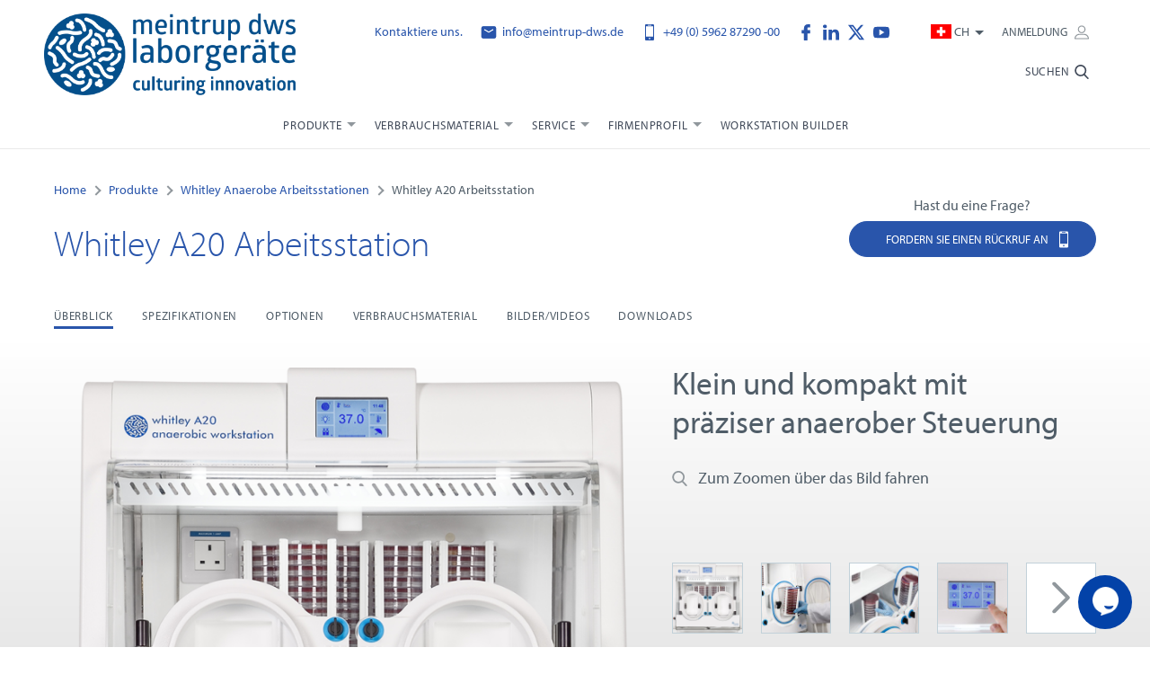

--- FILE ---
content_type: text/html; charset=UTF-8
request_url: https://www.meintrup-dws.ch/whitley-anaerobe-arbeitsstationen/whitley-a20-arbeitsstation
body_size: 31837
content:
<!DOCTYPE html>
<!--[if lt IE 7]><html lang="ch" class="no-js lt-ie10 lt-ie9 lt-ie8 lt-ie7"><![endif]-->
<!--[if IE 7]><html lang="ch" class="no-js lt-ie10 lt-ie9 lt-ie8"><![endif]-->
<!--[if IE 8]><html lang="ch" class="no-js lt-ie10 lt-ie9"><![endif]-->
<!--[if IE 9]><html lang="ch" class="no-js lt-ie10"><![endif]-->
<!--[if gt IE 9]><!--><html lang="ch" class="no-js"><!--<![endif]--><head>
<meta charset="utf-8">
<title>Whitley A20 Arbeitsstation  - Don Whitley Scientific</title>

            <meta name="author"  content="Don Whitley Scientific" />
                <meta name="description"  content="Die A20-Arbeitsstation bietet ausgezeichnete Bedingungen für die Verarbeitung, Inkubation und Untersuchung von Proben ohne Einwirkung von Luftsauerstoff" />
                <meta property="og:description"  content="Die A20-Arbeitsstation bietet ausgezeichnete Bedingungen für die Verarbeitung, Inkubation und Untersuchung von Proben ohne Einwirkung von Luftsauerstoff" />
                <meta property="og:locale"  content="de_DE" />
                <meta property="og:site_name"  content="Don Whitley Scientific" />
                <meta property="og:title"  content="Whitley A20 Arbeitsstation  - Don Whitley Scientific" />
                <meta property="og:type"  content="website" />
                <meta property="og:url"  content="https://www.meintrup-dws.ch/whitley-anaerobe-arbeitsstationen/whitley-a20-arbeitsstation" />
                    <meta name="twitter:card"  content="summary" />
                <meta name="twitter:description"  content="Die A20-Arbeitsstation bietet ausgezeichnete Bedingungen für die Verarbeitung, Inkubation und Untersuchung von Proben ohne Einwirkung von Luftsauerstoff" />
                <meta name="twitter:site"  content="@dw_scientific" />
                <meta name="twitter:title"  content="Whitley A20 Arbeitsstation  - Don Whitley Scientific" />
                <link rel="canonical"  href="https://www.meintrup-dws.ch/whitley-anaerobe-arbeitsstationen/whitley-a20-arbeitsstation" />
                <link rel="alternate" hreflang="de-de" href="https://www.meintrup-dws.de/whitley-anaerobe-arbeitsstationen/whitley-a20-arbeitsstation" />
                <link rel="alternate" hreflang="de-at" href="https://www.meintrup-dws.at/whitley-anaerobe-arbeitsstationen/whitley-a20-arbeitsstation" />
                <link rel="alternate" hreflang="de-ch" href="https://www.meintrup-dws.ch/whitley-anaerobe-arbeitsstationen/whitley-a20-arbeitsstation" />
                <link rel="alternate" hreflang="en-gb" href="https://www.dwscientific.com/whitley-anaerobic-workstations/whitley-a20-workstation" />
                <meta http-equiv="content-language"  content="de-ch" />
    


<meta name="viewport" content="width=device-width, initial-scale=1, minimum-scale=1, maximum-scale=5">

<link rel="apple-touch-icon" sizes="180x180" href="/themes/dwscientific/assets/favicons/apple-touch-icon.png">
<link rel="icon" type="image/png" sizes="32x32" href="/themes/dwscientific/assets/favicons/favicon-32x32.png">
<link rel="icon" type="image/png" sizes="16x16" href="/themes/dwscientific/assets/favicons/favicon-16x16.png">
<link rel="manifest" href="/themes/dwscientific/assets/favicons/site.webmanifest">
<link rel="mask-icon" href="/themes/dwscientific/assets/favicons/safari-pinned-tab.svg" color="#2955ab">
<link rel="shortcut icon" href="/themes/dwscientific/assets/favicons/favicon.ico">
<meta name="msapplication-TileColor" content="#ffffff">
<meta name="msapplication-config" content="/themes/dwscientific/assets/favicons/browserconfig.xml">
<meta name="theme-color" content="#ffffff">
<link rel="preconnect" href="https://use.typekit.net">


<style>.workstation-container::-webkit-scrollbar{height:6px}.workstation-container::-webkit-scrollbar-track{background:rgba(0,0,0,0.1);border-radius:10px}.workstation-container::-webkit-scrollbar-thumb{border-radius:10px;background:#C9C9C9}.header-top-list,.nav-list,.nav-sub-sub-list,.breadcrumbs-list,.tabs-links{margin-left:0;padding:0;list-style-type:none}*, *::before, *::after{box-sizing:border-box}html{font-family:sans-serif;line-height:1.15;-webkit-text-size-adjust:100%;-webkit-tap-highlight-color:rgba(0,0,0,0)}article,aside,figcaption,figure,footer,header,hgroup,main,nav,section{display:block}body{margin:0;font-family:-apple-system,BlinkMacSystemFont,"Segoe UI",Roboto,"Helvetica Neue",Arial,"Noto Sans","Liberation Sans",sans-serif,"Apple Color Emoji","Segoe UI Emoji","Segoe UI Symbol","Noto Color Emoji";font-size:1rem;font-size:1rem;font-weight:400;line-height:1.5;color:#212529;text-align:left;background-color:#fff}[tabindex="-1"]:focus:not(:focus-visible){outline:0 !important}hr{box-sizing:content-box;height:0;overflow:visible}h1,h2,h3,h4,h5,h6{margin-top:0;margin-bottom:0.5rem}p{margin-top:0;margin-bottom:1rem}abbr[title], abbr[data-original-title]{text-decoration:underline;-webkit-text-decoration:underline dotted;text-decoration:underline dotted;cursor:help;border-bottom:0;-webkit-text-decoration-skip-ink:none;text-decoration-skip-ink:none}address{margin-bottom:1rem;font-style:normal;line-height:inherit}ol, ul, dl{margin-top:0;margin-bottom:1rem}ol ol, ul ul, ol ul, ul ol{margin-bottom:0}dt{font-weight:700}dd{margin-bottom:.5rem;margin-left:0}blockquote{margin:0 0 1rem}b, strong{font-weight:bolder}small{font-size:80%;font-size:80%}sub, sup{position:relative;font-size:75%;font-size:75%;line-height:0;vertical-align:baseline}sub{bottom:-.25em}sup{top:-.5em}a{color:#007bff;text-decoration:none;background-color:transparent}a:hover{color:#0056b3;text-decoration:underline}a:not([href]):not([class]){color:inherit;text-decoration:none}a:not([href]):not([class]):hover{color:inherit;text-decoration:none}pre, code, kbd, samp{font-family:SFMono-Regular,Menlo,Monaco,Consolas,"Liberation Mono","Courier New",monospace;font-size:1em;font-size:1em}pre{margin-top:0;margin-bottom:1rem;overflow:auto;-ms-overflow-style:scrollbar}figure{margin:0 0 1rem}img{vertical-align:middle;border-style:none}svg{overflow:hidden;vertical-align:middle}table{border-collapse:collapse}caption{padding-top:0.75rem;padding-bottom:0.75rem;color:#6c757d;text-align:left;caption-side:bottom}th{text-align:inherit;text-align:-webkit-match-parent}label{display:inline-block;margin-bottom:0.5rem}button{border-radius:0}button:focus:not(:focus-visible){outline:0}input, button, select, optgroup, textarea{margin:0;font-family:inherit;font-size:inherit;font-size:inherit;line-height:inherit}button, input{overflow:visible}button, select{text-transform:none}[role="button"]{cursor:pointer}select{word-wrap:normal}button, [type="button"], [type="reset"], [type="submit"]{-webkit-appearance:button}button:not(:disabled), [type="button"]:not(:disabled), [type="reset"]:not(:disabled), [type="submit"]:not(:disabled){cursor:pointer}button::-moz-focus-inner, [type="button"]::-moz-focus-inner, [type="reset"]::-moz-focus-inner, [type="submit"]::-moz-focus-inner{padding:0;border-style:none}input[type="radio"], input[type="checkbox"]{box-sizing:border-box;padding:0}textarea{overflow:auto;resize:vertical}fieldset{min-width:0;padding:0;margin:0;border:0}legend{display:block;width:100%;max-width:100%;padding:0;margin-bottom:.5rem;font-size:1.5rem;font-size:1.5rem;line-height:inherit;color:inherit;white-space:normal}progress{vertical-align:baseline}[type="number"]::-webkit-inner-spin-button, [type="number"]::-webkit-outer-spin-button{height:auto}[type="search"]{outline-offset:-2px;-webkit-appearance:none}[type="search"]::-webkit-search-decoration{-webkit-appearance:none}::-webkit-file-upload-button{font:inherit;-webkit-appearance:button}output{display:inline-block}summary{display:list-item;cursor:pointer}template{display:none}[hidden]{display:none !important}.container, .container-fluid, .container-sm, .container-md, .container-lg, .container-xl{width:100%;padding-right:10px;padding-left:10px;margin-right:auto;margin-left:auto}@media (min-width:576px){.container,.container-xs,.container-sm{max-width:540px}}@media (min-width:768px){.container,.container-xs,.container-sm,.container-md{max-width:720px}}@media (min-width:992px){.container,.container-xs,.container-sm,.container-md,.container-lg{max-width:960px}}@media (min-width:1200px){.container,.container-xs,.container-sm,.container-md,.container-lg,.container-xl{max-width:1180px}}.row{display:flex;flex-wrap:wrap;margin-right:-10px;margin-left:-10px}.no-gutters{margin-right:0;margin-left:0}.no-gutters>.col,.no-gutters>[class*="col-"]{padding-right:0;padding-left:0}.col-1,.col-2,.col-3,.col-4,.col-5,.col-6,.col-7,.col-8,.col-9,.col-10,.col-11,.col-12,.col-13,.col-14,.col-15,.col-16,.col-17,.col-18,.col-19,.col-20,.col-21,.col-22,.col-23,.col-24,.col, .col-auto,.col-xs-1,.col-xs-2,.col-xs-3,.col-xs-4,.col-xs-5,.col-xs-6,.col-xs-7,.col-xs-8,.col-xs-9,.col-xs-10,.col-xs-11,.col-xs-12,.col-xs-13,.col-xs-14,.col-xs-15,.col-xs-16,.col-xs-17,.col-xs-18,.col-xs-19,.col-xs-20,.col-xs-21,.col-xs-22,.col-xs-23,.col-xs-24,.col-xs, .col-xs-auto,.col-sm-1,.col-sm-2,.col-sm-3,.col-sm-4,.col-sm-5,.col-sm-6,.col-sm-7,.col-sm-8,.col-sm-9,.col-sm-10,.col-sm-11,.col-sm-12,.col-sm-13,.col-sm-14,.col-sm-15,.col-sm-16,.col-sm-17,.col-sm-18,.col-sm-19,.col-sm-20,.col-sm-21,.col-sm-22,.col-sm-23,.col-sm-24,.col-sm, .col-sm-auto,.col-md-1,.col-md-2,.col-md-3,.col-md-4,.col-md-5,.col-md-6,.col-md-7,.col-md-8,.col-md-9,.col-md-10,.col-md-11,.col-md-12,.col-md-13,.col-md-14,.col-md-15,.col-md-16,.col-md-17,.col-md-18,.col-md-19,.col-md-20,.col-md-21,.col-md-22,.col-md-23,.col-md-24,.col-md, .col-md-auto,.col-lg-1,.col-lg-2,.col-lg-3,.col-lg-4,.col-lg-5,.col-lg-6,.col-lg-7,.col-lg-8,.col-lg-9,.col-lg-10,.col-lg-11,.col-lg-12,.col-lg-13,.col-lg-14,.col-lg-15,.col-lg-16,.col-lg-17,.col-lg-18,.col-lg-19,.col-lg-20,.col-lg-21,.col-lg-22,.col-lg-23,.col-lg-24,.col-lg, .col-lg-auto,.col-xl-1,.col-xl-2,.col-xl-3,.col-xl-4,.col-xl-5,.col-xl-6,.col-xl-7,.col-xl-8,.col-xl-9,.col-xl-10,.col-xl-11,.col-xl-12,.col-xl-13,.col-xl-14,.col-xl-15,.col-xl-16,.col-xl-17,.col-xl-18,.col-xl-19,.col-xl-20,.col-xl-21,.col-xl-22,.col-xl-23,.col-xl-24,.col-xl, .col-xl-auto,.col-xxl-1,.col-xxl-2,.col-xxl-3,.col-xxl-4,.col-xxl-5,.col-xxl-6,.col-xxl-7,.col-xxl-8,.col-xxl-9,.col-xxl-10,.col-xxl-11,.col-xxl-12,.col-xxl-13,.col-xxl-14,.col-xxl-15,.col-xxl-16,.col-xxl-17,.col-xxl-18,.col-xxl-19,.col-xxl-20,.col-xxl-21,.col-xxl-22,.col-xxl-23,.col-xxl-24,.col-xxl, .col-xxl-auto{position:relative;width:100%;padding-right:10px;padding-left:10px}.col{flex-basis:0;flex-grow:1;max-width:100%}.row-cols-1>*{flex:0 0 100%;max-width:100%}.row-cols-2>*{flex:0 0 50%;max-width:50%}.row-cols-3>*{flex:0 0 33.33333%;max-width:33.33333%}.row-cols-4>*{flex:0 0 25%;max-width:25%}.row-cols-5>*{flex:0 0 20%;max-width:20%}.row-cols-6>*{flex:0 0 16.66667%;max-width:16.66667%}.col-auto{flex:0 0 auto;width:auto;max-width:100%}.col-1{flex:0 0 4.16667%;max-width:4.16667%}.col-2{flex:0 0 8.33333%;max-width:8.33333%}.col-3{flex:0 0 12.5%;max-width:12.5%}.col-4{flex:0 0 16.66667%;max-width:16.66667%}.col-5{flex:0 0 20.83333%;max-width:20.83333%}.col-6{flex:0 0 25%;max-width:25%}.col-7{flex:0 0 29.16667%;max-width:29.16667%}.col-8{flex:0 0 33.33333%;max-width:33.33333%}.col-9{flex:0 0 37.5%;max-width:37.5%}.col-10{flex:0 0 41.66667%;max-width:41.66667%}.col-11{flex:0 0 45.83333%;max-width:45.83333%}.col-12{flex:0 0 50%;max-width:50%}.col-13{flex:0 0 54.16667%;max-width:54.16667%}.col-14{flex:0 0 58.33333%;max-width:58.33333%}.col-15{flex:0 0 62.5%;max-width:62.5%}.col-16{flex:0 0 66.66667%;max-width:66.66667%}.col-17{flex:0 0 70.83333%;max-width:70.83333%}.col-18{flex:0 0 75%;max-width:75%}.col-19{flex:0 0 79.16667%;max-width:79.16667%}.col-20{flex:0 0 83.33333%;max-width:83.33333%}.col-21{flex:0 0 87.5%;max-width:87.5%}.col-22{flex:0 0 91.66667%;max-width:91.66667%}.col-23{flex:0 0 95.83333%;max-width:95.83333%}.col-24{flex:0 0 100%;max-width:100%}.order-first{order:-1}.order-last{order:25}.order-0{order:0}.order-1{order:1}.order-2{order:2}.order-3{order:3}.order-4{order:4}.order-5{order:5}.order-6{order:6}.order-7{order:7}.order-8{order:8}.order-9{order:9}.order-10{order:10}.order-11{order:11}.order-12{order:12}.order-13{order:13}.order-14{order:14}.order-15{order:15}.order-16{order:16}.order-17{order:17}.order-18{order:18}.order-19{order:19}.order-20{order:20}.order-21{order:21}.order-22{order:22}.order-23{order:23}.order-24{order:24}.offset-1{margin-left:4.16667%}.offset-2{margin-left:8.33333%}.offset-3{margin-left:12.5%}.offset-4{margin-left:16.66667%}.offset-5{margin-left:20.83333%}.offset-6{margin-left:25%}.offset-7{margin-left:29.16667%}.offset-8{margin-left:33.33333%}.offset-9{margin-left:37.5%}.offset-10{margin-left:41.66667%}.offset-11{margin-left:45.83333%}.offset-12{margin-left:50%}.offset-13{margin-left:54.16667%}.offset-14{margin-left:58.33333%}.offset-15{margin-left:62.5%}.offset-16{margin-left:66.66667%}.offset-17{margin-left:70.83333%}.offset-18{margin-left:75%}.offset-19{margin-left:79.16667%}.offset-20{margin-left:83.33333%}.offset-21{margin-left:87.5%}.offset-22{margin-left:91.66667%}.offset-23{margin-left:95.83333%}@media (min-width:350px){.col-xs{flex-basis:0;flex-grow:1;max-width:100%}.row-cols-xs-1>*{flex:0 0 100%;max-width:100%}.row-cols-xs-2>*{flex:0 0 50%;max-width:50%}.row-cols-xs-3>*{flex:0 0 33.33333%;max-width:33.33333%}.row-cols-xs-4>*{flex:0 0 25%;max-width:25%}.row-cols-xs-5>*{flex:0 0 20%;max-width:20%}.row-cols-xs-6>*{flex:0 0 16.66667%;max-width:16.66667%}.col-xs-auto{flex:0 0 auto;width:auto;max-width:100%}.col-xs-1{flex:0 0 4.16667%;max-width:4.16667%}.col-xs-2{flex:0 0 8.33333%;max-width:8.33333%}.col-xs-3{flex:0 0 12.5%;max-width:12.5%}.col-xs-4{flex:0 0 16.66667%;max-width:16.66667%}.col-xs-5{flex:0 0 20.83333%;max-width:20.83333%}.col-xs-6{flex:0 0 25%;max-width:25%}.col-xs-7{flex:0 0 29.16667%;max-width:29.16667%}.col-xs-8{flex:0 0 33.33333%;max-width:33.33333%}.col-xs-9{flex:0 0 37.5%;max-width:37.5%}.col-xs-10{flex:0 0 41.66667%;max-width:41.66667%}.col-xs-11{flex:0 0 45.83333%;max-width:45.83333%}.col-xs-12{flex:0 0 50%;max-width:50%}.col-xs-13{flex:0 0 54.16667%;max-width:54.16667%}.col-xs-14{flex:0 0 58.33333%;max-width:58.33333%}.col-xs-15{flex:0 0 62.5%;max-width:62.5%}.col-xs-16{flex:0 0 66.66667%;max-width:66.66667%}.col-xs-17{flex:0 0 70.83333%;max-width:70.83333%}.col-xs-18{flex:0 0 75%;max-width:75%}.col-xs-19{flex:0 0 79.16667%;max-width:79.16667%}.col-xs-20{flex:0 0 83.33333%;max-width:83.33333%}.col-xs-21{flex:0 0 87.5%;max-width:87.5%}.col-xs-22{flex:0 0 91.66667%;max-width:91.66667%}.col-xs-23{flex:0 0 95.83333%;max-width:95.83333%}.col-xs-24{flex:0 0 100%;max-width:100%}.order-xs-first{order:-1}.order-xs-last{order:25}.order-xs-0{order:0}.order-xs-1{order:1}.order-xs-2{order:2}.order-xs-3{order:3}.order-xs-4{order:4}.order-xs-5{order:5}.order-xs-6{order:6}.order-xs-7{order:7}.order-xs-8{order:8}.order-xs-9{order:9}.order-xs-10{order:10}.order-xs-11{order:11}.order-xs-12{order:12}.order-xs-13{order:13}.order-xs-14{order:14}.order-xs-15{order:15}.order-xs-16{order:16}.order-xs-17{order:17}.order-xs-18{order:18}.order-xs-19{order:19}.order-xs-20{order:20}.order-xs-21{order:21}.order-xs-22{order:22}.order-xs-23{order:23}.order-xs-24{order:24}.offset-xs-0{margin-left:0}.offset-xs-1{margin-left:4.16667%}.offset-xs-2{margin-left:8.33333%}.offset-xs-3{margin-left:12.5%}.offset-xs-4{margin-left:16.66667%}.offset-xs-5{margin-left:20.83333%}.offset-xs-6{margin-left:25%}.offset-xs-7{margin-left:29.16667%}.offset-xs-8{margin-left:33.33333%}.offset-xs-9{margin-left:37.5%}.offset-xs-10{margin-left:41.66667%}.offset-xs-11{margin-left:45.83333%}.offset-xs-12{margin-left:50%}.offset-xs-13{margin-left:54.16667%}.offset-xs-14{margin-left:58.33333%}.offset-xs-15{margin-left:62.5%}.offset-xs-16{margin-left:66.66667%}.offset-xs-17{margin-left:70.83333%}.offset-xs-18{margin-left:75%}.offset-xs-19{margin-left:79.16667%}.offset-xs-20{margin-left:83.33333%}.offset-xs-21{margin-left:87.5%}.offset-xs-22{margin-left:91.66667%}.offset-xs-23{margin-left:95.83333%}}@media (min-width:576px){.col-sm{flex-basis:0;flex-grow:1;max-width:100%}.row-cols-sm-1>*{flex:0 0 100%;max-width:100%}.row-cols-sm-2>*{flex:0 0 50%;max-width:50%}.row-cols-sm-3>*{flex:0 0 33.33333%;max-width:33.33333%}.row-cols-sm-4>*{flex:0 0 25%;max-width:25%}.row-cols-sm-5>*{flex:0 0 20%;max-width:20%}.row-cols-sm-6>*{flex:0 0 16.66667%;max-width:16.66667%}.col-sm-auto{flex:0 0 auto;width:auto;max-width:100%}.col-sm-1{flex:0 0 4.16667%;max-width:4.16667%}.col-sm-2{flex:0 0 8.33333%;max-width:8.33333%}.col-sm-3{flex:0 0 12.5%;max-width:12.5%}.col-sm-4{flex:0 0 16.66667%;max-width:16.66667%}.col-sm-5{flex:0 0 20.83333%;max-width:20.83333%}.col-sm-6{flex:0 0 25%;max-width:25%}.col-sm-7{flex:0 0 29.16667%;max-width:29.16667%}.col-sm-8{flex:0 0 33.33333%;max-width:33.33333%}.col-sm-9{flex:0 0 37.5%;max-width:37.5%}.col-sm-10{flex:0 0 41.66667%;max-width:41.66667%}.col-sm-11{flex:0 0 45.83333%;max-width:45.83333%}.col-sm-12{flex:0 0 50%;max-width:50%}.col-sm-13{flex:0 0 54.16667%;max-width:54.16667%}.col-sm-14{flex:0 0 58.33333%;max-width:58.33333%}.col-sm-15{flex:0 0 62.5%;max-width:62.5%}.col-sm-16{flex:0 0 66.66667%;max-width:66.66667%}.col-sm-17{flex:0 0 70.83333%;max-width:70.83333%}.col-sm-18{flex:0 0 75%;max-width:75%}.col-sm-19{flex:0 0 79.16667%;max-width:79.16667%}.col-sm-20{flex:0 0 83.33333%;max-width:83.33333%}.col-sm-21{flex:0 0 87.5%;max-width:87.5%}.col-sm-22{flex:0 0 91.66667%;max-width:91.66667%}.col-sm-23{flex:0 0 95.83333%;max-width:95.83333%}.col-sm-24{flex:0 0 100%;max-width:100%}.order-sm-first{order:-1}.order-sm-last{order:25}.order-sm-0{order:0}.order-sm-1{order:1}.order-sm-2{order:2}.order-sm-3{order:3}.order-sm-4{order:4}.order-sm-5{order:5}.order-sm-6{order:6}.order-sm-7{order:7}.order-sm-8{order:8}.order-sm-9{order:9}.order-sm-10{order:10}.order-sm-11{order:11}.order-sm-12{order:12}.order-sm-13{order:13}.order-sm-14{order:14}.order-sm-15{order:15}.order-sm-16{order:16}.order-sm-17{order:17}.order-sm-18{order:18}.order-sm-19{order:19}.order-sm-20{order:20}.order-sm-21{order:21}.order-sm-22{order:22}.order-sm-23{order:23}.order-sm-24{order:24}.offset-sm-0{margin-left:0}.offset-sm-1{margin-left:4.16667%}.offset-sm-2{margin-left:8.33333%}.offset-sm-3{margin-left:12.5%}.offset-sm-4{margin-left:16.66667%}.offset-sm-5{margin-left:20.83333%}.offset-sm-6{margin-left:25%}.offset-sm-7{margin-left:29.16667%}.offset-sm-8{margin-left:33.33333%}.offset-sm-9{margin-left:37.5%}.offset-sm-10{margin-left:41.66667%}.offset-sm-11{margin-left:45.83333%}.offset-sm-12{margin-left:50%}.offset-sm-13{margin-left:54.16667%}.offset-sm-14{margin-left:58.33333%}.offset-sm-15{margin-left:62.5%}.offset-sm-16{margin-left:66.66667%}.offset-sm-17{margin-left:70.83333%}.offset-sm-18{margin-left:75%}.offset-sm-19{margin-left:79.16667%}.offset-sm-20{margin-left:83.33333%}.offset-sm-21{margin-left:87.5%}.offset-sm-22{margin-left:91.66667%}.offset-sm-23{margin-left:95.83333%}}@media (min-width:768px){.col-md{flex-basis:0;flex-grow:1;max-width:100%}.row-cols-md-1>*{flex:0 0 100%;max-width:100%}.row-cols-md-2>*{flex:0 0 50%;max-width:50%}.row-cols-md-3>*{flex:0 0 33.33333%;max-width:33.33333%}.row-cols-md-4>*{flex:0 0 25%;max-width:25%}.row-cols-md-5>*{flex:0 0 20%;max-width:20%}.row-cols-md-6>*{flex:0 0 16.66667%;max-width:16.66667%}.col-md-auto{flex:0 0 auto;width:auto;max-width:100%}.col-md-1{flex:0 0 4.16667%;max-width:4.16667%}.col-md-2{flex:0 0 8.33333%;max-width:8.33333%}.col-md-3{flex:0 0 12.5%;max-width:12.5%}.col-md-4{flex:0 0 16.66667%;max-width:16.66667%}.col-md-5{flex:0 0 20.83333%;max-width:20.83333%}.col-md-6{flex:0 0 25%;max-width:25%}.col-md-7{flex:0 0 29.16667%;max-width:29.16667%}.col-md-8{flex:0 0 33.33333%;max-width:33.33333%}.col-md-9{flex:0 0 37.5%;max-width:37.5%}.col-md-10{flex:0 0 41.66667%;max-width:41.66667%}.col-md-11{flex:0 0 45.83333%;max-width:45.83333%}.col-md-12{flex:0 0 50%;max-width:50%}.col-md-13{flex:0 0 54.16667%;max-width:54.16667%}.col-md-14{flex:0 0 58.33333%;max-width:58.33333%}.col-md-15{flex:0 0 62.5%;max-width:62.5%}.col-md-16{flex:0 0 66.66667%;max-width:66.66667%}.col-md-17{flex:0 0 70.83333%;max-width:70.83333%}.col-md-18{flex:0 0 75%;max-width:75%}.col-md-19{flex:0 0 79.16667%;max-width:79.16667%}.col-md-20{flex:0 0 83.33333%;max-width:83.33333%}.col-md-21{flex:0 0 87.5%;max-width:87.5%}.col-md-22{flex:0 0 91.66667%;max-width:91.66667%}.col-md-23{flex:0 0 95.83333%;max-width:95.83333%}.col-md-24{flex:0 0 100%;max-width:100%}.order-md-first{order:-1}.order-md-last{order:25}.order-md-0{order:0}.order-md-1{order:1}.order-md-2{order:2}.order-md-3{order:3}.order-md-4{order:4}.order-md-5{order:5}.order-md-6{order:6}.order-md-7{order:7}.order-md-8{order:8}.order-md-9{order:9}.order-md-10{order:10}.order-md-11{order:11}.order-md-12{order:12}.order-md-13{order:13}.order-md-14{order:14}.order-md-15{order:15}.order-md-16{order:16}.order-md-17{order:17}.order-md-18{order:18}.order-md-19{order:19}.order-md-20{order:20}.order-md-21{order:21}.order-md-22{order:22}.order-md-23{order:23}.order-md-24{order:24}.offset-md-0{margin-left:0}.offset-md-1{margin-left:4.16667%}.offset-md-2{margin-left:8.33333%}.offset-md-3{margin-left:12.5%}.offset-md-4{margin-left:16.66667%}.offset-md-5{margin-left:20.83333%}.offset-md-6{margin-left:25%}.offset-md-7{margin-left:29.16667%}.offset-md-8{margin-left:33.33333%}.offset-md-9{margin-left:37.5%}.offset-md-10{margin-left:41.66667%}.offset-md-11{margin-left:45.83333%}.offset-md-12{margin-left:50%}.offset-md-13{margin-left:54.16667%}.offset-md-14{margin-left:58.33333%}.offset-md-15{margin-left:62.5%}.offset-md-16{margin-left:66.66667%}.offset-md-17{margin-left:70.83333%}.offset-md-18{margin-left:75%}.offset-md-19{margin-left:79.16667%}.offset-md-20{margin-left:83.33333%}.offset-md-21{margin-left:87.5%}.offset-md-22{margin-left:91.66667%}.offset-md-23{margin-left:95.83333%}}@media (min-width:992px){.col-lg{flex-basis:0;flex-grow:1;max-width:100%}.row-cols-lg-1>*{flex:0 0 100%;max-width:100%}.row-cols-lg-2>*{flex:0 0 50%;max-width:50%}.row-cols-lg-3>*{flex:0 0 33.33333%;max-width:33.33333%}.row-cols-lg-4>*{flex:0 0 25%;max-width:25%}.row-cols-lg-5>*{flex:0 0 20%;max-width:20%}.row-cols-lg-6>*{flex:0 0 16.66667%;max-width:16.66667%}.col-lg-auto{flex:0 0 auto;width:auto;max-width:100%}.col-lg-1{flex:0 0 4.16667%;max-width:4.16667%}.col-lg-2{flex:0 0 8.33333%;max-width:8.33333%}.col-lg-3{flex:0 0 12.5%;max-width:12.5%}.col-lg-4{flex:0 0 16.66667%;max-width:16.66667%}.col-lg-5{flex:0 0 20.83333%;max-width:20.83333%}.col-lg-6{flex:0 0 25%;max-width:25%}.col-lg-7{flex:0 0 29.16667%;max-width:29.16667%}.col-lg-8{flex:0 0 33.33333%;max-width:33.33333%}.col-lg-9{flex:0 0 37.5%;max-width:37.5%}.col-lg-10{flex:0 0 41.66667%;max-width:41.66667%}.col-lg-11{flex:0 0 45.83333%;max-width:45.83333%}.col-lg-12{flex:0 0 50%;max-width:50%}.col-lg-13{flex:0 0 54.16667%;max-width:54.16667%}.col-lg-14{flex:0 0 58.33333%;max-width:58.33333%}.col-lg-15{flex:0 0 62.5%;max-width:62.5%}.col-lg-16{flex:0 0 66.66667%;max-width:66.66667%}.col-lg-17{flex:0 0 70.83333%;max-width:70.83333%}.col-lg-18{flex:0 0 75%;max-width:75%}.col-lg-19{flex:0 0 79.16667%;max-width:79.16667%}.col-lg-20{flex:0 0 83.33333%;max-width:83.33333%}.col-lg-21{flex:0 0 87.5%;max-width:87.5%}.col-lg-22{flex:0 0 91.66667%;max-width:91.66667%}.col-lg-23{flex:0 0 95.83333%;max-width:95.83333%}.col-lg-24{flex:0 0 100%;max-width:100%}.order-lg-first{order:-1}.order-lg-last{order:25}.order-lg-0{order:0}.order-lg-1{order:1}.order-lg-2{order:2}.order-lg-3{order:3}.order-lg-4{order:4}.order-lg-5{order:5}.order-lg-6{order:6}.order-lg-7{order:7}.order-lg-8{order:8}.order-lg-9{order:9}.order-lg-10{order:10}.order-lg-11{order:11}.order-lg-12{order:12}.order-lg-13{order:13}.order-lg-14{order:14}.order-lg-15{order:15}.order-lg-16{order:16}.order-lg-17{order:17}.order-lg-18{order:18}.order-lg-19{order:19}.order-lg-20{order:20}.order-lg-21{order:21}.order-lg-22{order:22}.order-lg-23{order:23}.order-lg-24{order:24}.offset-lg-0{margin-left:0}.offset-lg-1{margin-left:4.16667%}.offset-lg-2{margin-left:8.33333%}.offset-lg-3{margin-left:12.5%}.offset-lg-4{margin-left:16.66667%}.offset-lg-5{margin-left:20.83333%}.offset-lg-6{margin-left:25%}.offset-lg-7{margin-left:29.16667%}.offset-lg-8{margin-left:33.33333%}.offset-lg-9{margin-left:37.5%}.offset-lg-10{margin-left:41.66667%}.offset-lg-11{margin-left:45.83333%}.offset-lg-12{margin-left:50%}.offset-lg-13{margin-left:54.16667%}.offset-lg-14{margin-left:58.33333%}.offset-lg-15{margin-left:62.5%}.offset-lg-16{margin-left:66.66667%}.offset-lg-17{margin-left:70.83333%}.offset-lg-18{margin-left:75%}.offset-lg-19{margin-left:79.16667%}.offset-lg-20{margin-left:83.33333%}.offset-lg-21{margin-left:87.5%}.offset-lg-22{margin-left:91.66667%}.offset-lg-23{margin-left:95.83333%}}@media (min-width:1200px){.col-xl{flex-basis:0;flex-grow:1;max-width:100%}.row-cols-xl-1>*{flex:0 0 100%;max-width:100%}.row-cols-xl-2>*{flex:0 0 50%;max-width:50%}.row-cols-xl-3>*{flex:0 0 33.33333%;max-width:33.33333%}.row-cols-xl-4>*{flex:0 0 25%;max-width:25%}.row-cols-xl-5>*{flex:0 0 20%;max-width:20%}.row-cols-xl-6>*{flex:0 0 16.66667%;max-width:16.66667%}.col-xl-auto{flex:0 0 auto;width:auto;max-width:100%}.col-xl-1{flex:0 0 4.16667%;max-width:4.16667%}.col-xl-2{flex:0 0 8.33333%;max-width:8.33333%}.col-xl-3{flex:0 0 12.5%;max-width:12.5%}.col-xl-4{flex:0 0 16.66667%;max-width:16.66667%}.col-xl-5{flex:0 0 20.83333%;max-width:20.83333%}.col-xl-6{flex:0 0 25%;max-width:25%}.col-xl-7{flex:0 0 29.16667%;max-width:29.16667%}.col-xl-8{flex:0 0 33.33333%;max-width:33.33333%}.col-xl-9{flex:0 0 37.5%;max-width:37.5%}.col-xl-10{flex:0 0 41.66667%;max-width:41.66667%}.col-xl-11{flex:0 0 45.83333%;max-width:45.83333%}.col-xl-12{flex:0 0 50%;max-width:50%}.col-xl-13{flex:0 0 54.16667%;max-width:54.16667%}.col-xl-14{flex:0 0 58.33333%;max-width:58.33333%}.col-xl-15{flex:0 0 62.5%;max-width:62.5%}.col-xl-16{flex:0 0 66.66667%;max-width:66.66667%}.col-xl-17{flex:0 0 70.83333%;max-width:70.83333%}.col-xl-18{flex:0 0 75%;max-width:75%}.col-xl-19{flex:0 0 79.16667%;max-width:79.16667%}.col-xl-20{flex:0 0 83.33333%;max-width:83.33333%}.col-xl-21{flex:0 0 87.5%;max-width:87.5%}.col-xl-22{flex:0 0 91.66667%;max-width:91.66667%}.col-xl-23{flex:0 0 95.83333%;max-width:95.83333%}.col-xl-24{flex:0 0 100%;max-width:100%}.order-xl-first{order:-1}.order-xl-last{order:25}.order-xl-0{order:0}.order-xl-1{order:1}.order-xl-2{order:2}.order-xl-3{order:3}.order-xl-4{order:4}.order-xl-5{order:5}.order-xl-6{order:6}.order-xl-7{order:7}.order-xl-8{order:8}.order-xl-9{order:9}.order-xl-10{order:10}.order-xl-11{order:11}.order-xl-12{order:12}.order-xl-13{order:13}.order-xl-14{order:14}.order-xl-15{order:15}.order-xl-16{order:16}.order-xl-17{order:17}.order-xl-18{order:18}.order-xl-19{order:19}.order-xl-20{order:20}.order-xl-21{order:21}.order-xl-22{order:22}.order-xl-23{order:23}.order-xl-24{order:24}.offset-xl-0{margin-left:0}.offset-xl-1{margin-left:4.16667%}.offset-xl-2{margin-left:8.33333%}.offset-xl-3{margin-left:12.5%}.offset-xl-4{margin-left:16.66667%}.offset-xl-5{margin-left:20.83333%}.offset-xl-6{margin-left:25%}.offset-xl-7{margin-left:29.16667%}.offset-xl-8{margin-left:33.33333%}.offset-xl-9{margin-left:37.5%}.offset-xl-10{margin-left:41.66667%}.offset-xl-11{margin-left:45.83333%}.offset-xl-12{margin-left:50%}.offset-xl-13{margin-left:54.16667%}.offset-xl-14{margin-left:58.33333%}.offset-xl-15{margin-left:62.5%}.offset-xl-16{margin-left:66.66667%}.offset-xl-17{margin-left:70.83333%}.offset-xl-18{margin-left:75%}.offset-xl-19{margin-left:79.16667%}.offset-xl-20{margin-left:83.33333%}.offset-xl-21{margin-left:87.5%}.offset-xl-22{margin-left:91.66667%}.offset-xl-23{margin-left:95.83333%}}@media (min-width:1400px){.col-xxl{flex-basis:0;flex-grow:1;max-width:100%}.row-cols-xxl-1>*{flex:0 0 100%;max-width:100%}.row-cols-xxl-2>*{flex:0 0 50%;max-width:50%}.row-cols-xxl-3>*{flex:0 0 33.33333%;max-width:33.33333%}.row-cols-xxl-4>*{flex:0 0 25%;max-width:25%}.row-cols-xxl-5>*{flex:0 0 20%;max-width:20%}.row-cols-xxl-6>*{flex:0 0 16.66667%;max-width:16.66667%}.col-xxl-auto{flex:0 0 auto;width:auto;max-width:100%}.col-xxl-1{flex:0 0 4.16667%;max-width:4.16667%}.col-xxl-2{flex:0 0 8.33333%;max-width:8.33333%}.col-xxl-3{flex:0 0 12.5%;max-width:12.5%}.col-xxl-4{flex:0 0 16.66667%;max-width:16.66667%}.col-xxl-5{flex:0 0 20.83333%;max-width:20.83333%}.col-xxl-6{flex:0 0 25%;max-width:25%}.col-xxl-7{flex:0 0 29.16667%;max-width:29.16667%}.col-xxl-8{flex:0 0 33.33333%;max-width:33.33333%}.col-xxl-9{flex:0 0 37.5%;max-width:37.5%}.col-xxl-10{flex:0 0 41.66667%;max-width:41.66667%}.col-xxl-11{flex:0 0 45.83333%;max-width:45.83333%}.col-xxl-12{flex:0 0 50%;max-width:50%}.col-xxl-13{flex:0 0 54.16667%;max-width:54.16667%}.col-xxl-14{flex:0 0 58.33333%;max-width:58.33333%}.col-xxl-15{flex:0 0 62.5%;max-width:62.5%}.col-xxl-16{flex:0 0 66.66667%;max-width:66.66667%}.col-xxl-17{flex:0 0 70.83333%;max-width:70.83333%}.col-xxl-18{flex:0 0 75%;max-width:75%}.col-xxl-19{flex:0 0 79.16667%;max-width:79.16667%}.col-xxl-20{flex:0 0 83.33333%;max-width:83.33333%}.col-xxl-21{flex:0 0 87.5%;max-width:87.5%}.col-xxl-22{flex:0 0 91.66667%;max-width:91.66667%}.col-xxl-23{flex:0 0 95.83333%;max-width:95.83333%}.col-xxl-24{flex:0 0 100%;max-width:100%}.order-xxl-first{order:-1}.order-xxl-last{order:25}.order-xxl-0{order:0}.order-xxl-1{order:1}.order-xxl-2{order:2}.order-xxl-3{order:3}.order-xxl-4{order:4}.order-xxl-5{order:5}.order-xxl-6{order:6}.order-xxl-7{order:7}.order-xxl-8{order:8}.order-xxl-9{order:9}.order-xxl-10{order:10}.order-xxl-11{order:11}.order-xxl-12{order:12}.order-xxl-13{order:13}.order-xxl-14{order:14}.order-xxl-15{order:15}.order-xxl-16{order:16}.order-xxl-17{order:17}.order-xxl-18{order:18}.order-xxl-19{order:19}.order-xxl-20{order:20}.order-xxl-21{order:21}.order-xxl-22{order:22}.order-xxl-23{order:23}.order-xxl-24{order:24}.offset-xxl-0{margin-left:0}.offset-xxl-1{margin-left:4.16667%}.offset-xxl-2{margin-left:8.33333%}.offset-xxl-3{margin-left:12.5%}.offset-xxl-4{margin-left:16.66667%}.offset-xxl-5{margin-left:20.83333%}.offset-xxl-6{margin-left:25%}.offset-xxl-7{margin-left:29.16667%}.offset-xxl-8{margin-left:33.33333%}.offset-xxl-9{margin-left:37.5%}.offset-xxl-10{margin-left:41.66667%}.offset-xxl-11{margin-left:45.83333%}.offset-xxl-12{margin-left:50%}.offset-xxl-13{margin-left:54.16667%}.offset-xxl-14{margin-left:58.33333%}.offset-xxl-15{margin-left:62.5%}.offset-xxl-16{margin-left:66.66667%}.offset-xxl-17{margin-left:70.83333%}.offset-xxl-18{margin-left:75%}.offset-xxl-19{margin-left:79.16667%}.offset-xxl-20{margin-left:83.33333%}.offset-xxl-21{margin-left:87.5%}.offset-xxl-22{margin-left:91.66667%}.offset-xxl-23{margin-left:95.83333%}}.clearfix::after{display:block;clear:both;content:""}.d-none{display:none !important}.d-inline{display:inline !important}.d-inline-block{display:inline-block !important}.d-block{display:block !important}.d-table{display:table !important}.d-table-row{display:table-row !important}.d-table-cell{display:table-cell !important}.d-flex{display:flex !important}.d-inline-flex{display:inline-flex !important}@media (min-width:350px){.d-xs-none{display:none !important}.d-xs-inline{display:inline !important}.d-xs-inline-block{display:inline-block !important}.d-xs-block{display:block !important}.d-xs-table{display:table !important}.d-xs-table-row{display:table-row !important}.d-xs-table-cell{display:table-cell !important}.d-xs-flex{display:flex !important}.d-xs-inline-flex{display:inline-flex !important}}@media (min-width:576px){.d-sm-none{display:none !important}.d-sm-inline{display:inline !important}.d-sm-inline-block{display:inline-block !important}.d-sm-block{display:block !important}.d-sm-table{display:table !important}.d-sm-table-row{display:table-row !important}.d-sm-table-cell{display:table-cell !important}.d-sm-flex{display:flex !important}.d-sm-inline-flex{display:inline-flex !important}}@media (min-width:768px){.d-md-none{display:none !important}.d-md-inline{display:inline !important}.d-md-inline-block{display:inline-block !important}.d-md-block{display:block !important}.d-md-table{display:table !important}.d-md-table-row{display:table-row !important}.d-md-table-cell{display:table-cell !important}.d-md-flex{display:flex !important}.d-md-inline-flex{display:inline-flex !important}}@media (min-width:992px){.d-lg-none{display:none !important}.d-lg-inline{display:inline !important}.d-lg-inline-block{display:inline-block !important}.d-lg-block{display:block !important}.d-lg-table{display:table !important}.d-lg-table-row{display:table-row !important}.d-lg-table-cell{display:table-cell !important}.d-lg-flex{display:flex !important}.d-lg-inline-flex{display:inline-flex !important}}@media (min-width:1200px){.d-xl-none{display:none !important}.d-xl-inline{display:inline !important}.d-xl-inline-block{display:inline-block !important}.d-xl-block{display:block !important}.d-xl-table{display:table !important}.d-xl-table-row{display:table-row !important}.d-xl-table-cell{display:table-cell !important}.d-xl-flex{display:flex !important}.d-xl-inline-flex{display:inline-flex !important}}@media (min-width:1400px){.d-xxl-none{display:none !important}.d-xxl-inline{display:inline !important}.d-xxl-inline-block{display:inline-block !important}.d-xxl-block{display:block !important}.d-xxl-table{display:table !important}.d-xxl-table-row{display:table-row !important}.d-xxl-table-cell{display:table-cell !important}.d-xxl-flex{display:flex !important}.d-xxl-inline-flex{display:inline-flex !important}}@media print{.d-print-none{display:none !important}.d-print-inline{display:inline !important}.d-print-inline-block{display:inline-block !important}.d-print-block{display:block !important}.d-print-table{display:table !important}.d-print-table-row{display:table-row !important}.d-print-table-cell{display:table-cell !important}.d-print-flex{display:flex !important}.d-print-inline-flex{display:inline-flex !important}}.flex-row{flex-direction:row !important}.flex-column{flex-direction:column !important}.flex-row-reverse{flex-direction:row-reverse !important}.flex-column-reverse{flex-direction:column-reverse !important}.flex-wrap{flex-wrap:wrap !important}.flex-nowrap{flex-wrap:nowrap !important}.flex-wrap-reverse{flex-wrap:wrap-reverse !important}.flex-fill{flex:1 1 auto !important}.flex-grow-0{flex-grow:0 !important}.flex-grow-1{flex-grow:1 !important}.flex-shrink-0{flex-shrink:0 !important}.flex-shrink-1{flex-shrink:1 !important}.justify-content-start{justify-content:flex-start !important}.justify-content-end{justify-content:flex-end !important}.justify-content-center{justify-content:center !important}.justify-content-between{justify-content:space-between !important}.justify-content-around{justify-content:space-around !important}.align-items-start{align-items:flex-start !important}.align-items-end{align-items:flex-end !important}.align-items-center{align-items:center !important}.align-items-baseline{align-items:baseline !important}.align-items-stretch{align-items:stretch !important}.align-content-start{align-content:flex-start !important}.align-content-end{align-content:flex-end !important}.align-content-center{align-content:center !important}.align-content-between{align-content:space-between !important}.align-content-around{align-content:space-around !important}.align-content-stretch{align-content:stretch !important}.align-self-auto{align-self:auto !important}.align-self-start{align-self:flex-start !important}.align-self-end{align-self:flex-end !important}.align-self-center{align-self:center !important}.align-self-baseline{align-self:baseline !important}.align-self-stretch{align-self:stretch !important}@media (min-width:350px){.flex-xs-row{flex-direction:row !important}.flex-xs-column{flex-direction:column !important}.flex-xs-row-reverse{flex-direction:row-reverse !important}.flex-xs-column-reverse{flex-direction:column-reverse !important}.flex-xs-wrap{flex-wrap:wrap !important}.flex-xs-nowrap{flex-wrap:nowrap !important}.flex-xs-wrap-reverse{flex-wrap:wrap-reverse !important}.flex-xs-fill{flex:1 1 auto !important}.flex-xs-grow-0{flex-grow:0 !important}.flex-xs-grow-1{flex-grow:1 !important}.flex-xs-shrink-0{flex-shrink:0 !important}.flex-xs-shrink-1{flex-shrink:1 !important}.justify-content-xs-start{justify-content:flex-start !important}.justify-content-xs-end{justify-content:flex-end !important}.justify-content-xs-center{justify-content:center !important}.justify-content-xs-between{justify-content:space-between !important}.justify-content-xs-around{justify-content:space-around !important}.align-items-xs-start{align-items:flex-start !important}.align-items-xs-end{align-items:flex-end !important}.align-items-xs-center{align-items:center !important}.align-items-xs-baseline{align-items:baseline !important}.align-items-xs-stretch{align-items:stretch !important}.align-content-xs-start{align-content:flex-start !important}.align-content-xs-end{align-content:flex-end !important}.align-content-xs-center{align-content:center !important}.align-content-xs-between{align-content:space-between !important}.align-content-xs-around{align-content:space-around !important}.align-content-xs-stretch{align-content:stretch !important}.align-self-xs-auto{align-self:auto !important}.align-self-xs-start{align-self:flex-start !important}.align-self-xs-end{align-self:flex-end !important}.align-self-xs-center{align-self:center !important}.align-self-xs-baseline{align-self:baseline !important}.align-self-xs-stretch{align-self:stretch !important}}@media (min-width:576px){.flex-sm-row{flex-direction:row !important}.flex-sm-column{flex-direction:column !important}.flex-sm-row-reverse{flex-direction:row-reverse !important}.flex-sm-column-reverse{flex-direction:column-reverse !important}.flex-sm-wrap{flex-wrap:wrap !important}.flex-sm-nowrap{flex-wrap:nowrap !important}.flex-sm-wrap-reverse{flex-wrap:wrap-reverse !important}.flex-sm-fill{flex:1 1 auto !important}.flex-sm-grow-0{flex-grow:0 !important}.flex-sm-grow-1{flex-grow:1 !important}.flex-sm-shrink-0{flex-shrink:0 !important}.flex-sm-shrink-1{flex-shrink:1 !important}.justify-content-sm-start{justify-content:flex-start !important}.justify-content-sm-end{justify-content:flex-end !important}.justify-content-sm-center{justify-content:center !important}.justify-content-sm-between{justify-content:space-between !important}.justify-content-sm-around{justify-content:space-around !important}.align-items-sm-start{align-items:flex-start !important}.align-items-sm-end{align-items:flex-end !important}.align-items-sm-center{align-items:center !important}.align-items-sm-baseline{align-items:baseline !important}.align-items-sm-stretch{align-items:stretch !important}.align-content-sm-start{align-content:flex-start !important}.align-content-sm-end{align-content:flex-end !important}.align-content-sm-center{align-content:center !important}.align-content-sm-between{align-content:space-between !important}.align-content-sm-around{align-content:space-around !important}.align-content-sm-stretch{align-content:stretch !important}.align-self-sm-auto{align-self:auto !important}.align-self-sm-start{align-self:flex-start !important}.align-self-sm-end{align-self:flex-end !important}.align-self-sm-center{align-self:center !important}.align-self-sm-baseline{align-self:baseline !important}.align-self-sm-stretch{align-self:stretch !important}}@media (min-width:768px){.flex-md-row{flex-direction:row !important}.flex-md-column{flex-direction:column !important}.flex-md-row-reverse{flex-direction:row-reverse !important}.flex-md-column-reverse{flex-direction:column-reverse !important}.flex-md-wrap{flex-wrap:wrap !important}.flex-md-nowrap{flex-wrap:nowrap !important}.flex-md-wrap-reverse{flex-wrap:wrap-reverse !important}.flex-md-fill{flex:1 1 auto !important}.flex-md-grow-0{flex-grow:0 !important}.flex-md-grow-1{flex-grow:1 !important}.flex-md-shrink-0{flex-shrink:0 !important}.flex-md-shrink-1{flex-shrink:1 !important}.justify-content-md-start{justify-content:flex-start !important}.justify-content-md-end{justify-content:flex-end !important}.justify-content-md-center{justify-content:center !important}.justify-content-md-between{justify-content:space-between !important}.justify-content-md-around{justify-content:space-around !important}.align-items-md-start{align-items:flex-start !important}.align-items-md-end{align-items:flex-end !important}.align-items-md-center{align-items:center !important}.align-items-md-baseline{align-items:baseline !important}.align-items-md-stretch{align-items:stretch !important}.align-content-md-start{align-content:flex-start !important}.align-content-md-end{align-content:flex-end !important}.align-content-md-center{align-content:center !important}.align-content-md-between{align-content:space-between !important}.align-content-md-around{align-content:space-around !important}.align-content-md-stretch{align-content:stretch !important}.align-self-md-auto{align-self:auto !important}.align-self-md-start{align-self:flex-start !important}.align-self-md-end{align-self:flex-end !important}.align-self-md-center{align-self:center !important}.align-self-md-baseline{align-self:baseline !important}.align-self-md-stretch{align-self:stretch !important}}@media (min-width:992px){.flex-lg-row{flex-direction:row !important}.flex-lg-column{flex-direction:column !important}.flex-lg-row-reverse{flex-direction:row-reverse !important}.flex-lg-column-reverse{flex-direction:column-reverse !important}.flex-lg-wrap{flex-wrap:wrap !important}.flex-lg-nowrap{flex-wrap:nowrap !important}.flex-lg-wrap-reverse{flex-wrap:wrap-reverse !important}.flex-lg-fill{flex:1 1 auto !important}.flex-lg-grow-0{flex-grow:0 !important}.flex-lg-grow-1{flex-grow:1 !important}.flex-lg-shrink-0{flex-shrink:0 !important}.flex-lg-shrink-1{flex-shrink:1 !important}.justify-content-lg-start{justify-content:flex-start !important}.justify-content-lg-end{justify-content:flex-end !important}.justify-content-lg-center{justify-content:center !important}.justify-content-lg-between{justify-content:space-between !important}.justify-content-lg-around{justify-content:space-around !important}.align-items-lg-start{align-items:flex-start !important}.align-items-lg-end{align-items:flex-end !important}.align-items-lg-center{align-items:center !important}.align-items-lg-baseline{align-items:baseline !important}.align-items-lg-stretch{align-items:stretch !important}.align-content-lg-start{align-content:flex-start !important}.align-content-lg-end{align-content:flex-end !important}.align-content-lg-center{align-content:center !important}.align-content-lg-between{align-content:space-between !important}.align-content-lg-around{align-content:space-around !important}.align-content-lg-stretch{align-content:stretch !important}.align-self-lg-auto{align-self:auto !important}.align-self-lg-start{align-self:flex-start !important}.align-self-lg-end{align-self:flex-end !important}.align-self-lg-center{align-self:center !important}.align-self-lg-baseline{align-self:baseline !important}.align-self-lg-stretch{align-self:stretch !important}}@media (min-width:1200px){.flex-xl-row{flex-direction:row !important}.flex-xl-column{flex-direction:column !important}.flex-xl-row-reverse{flex-direction:row-reverse !important}.flex-xl-column-reverse{flex-direction:column-reverse !important}.flex-xl-wrap{flex-wrap:wrap !important}.flex-xl-nowrap{flex-wrap:nowrap !important}.flex-xl-wrap-reverse{flex-wrap:wrap-reverse !important}.flex-xl-fill{flex:1 1 auto !important}.flex-xl-grow-0{flex-grow:0 !important}.flex-xl-grow-1{flex-grow:1 !important}.flex-xl-shrink-0{flex-shrink:0 !important}.flex-xl-shrink-1{flex-shrink:1 !important}.justify-content-xl-start{justify-content:flex-start !important}.justify-content-xl-end{justify-content:flex-end !important}.justify-content-xl-center{justify-content:center !important}.justify-content-xl-between{justify-content:space-between !important}.justify-content-xl-around{justify-content:space-around !important}.align-items-xl-start{align-items:flex-start !important}.align-items-xl-end{align-items:flex-end !important}.align-items-xl-center{align-items:center !important}.align-items-xl-baseline{align-items:baseline !important}.align-items-xl-stretch{align-items:stretch !important}.align-content-xl-start{align-content:flex-start !important}.align-content-xl-end{align-content:flex-end !important}.align-content-xl-center{align-content:center !important}.align-content-xl-between{align-content:space-between !important}.align-content-xl-around{align-content:space-around !important}.align-content-xl-stretch{align-content:stretch !important}.align-self-xl-auto{align-self:auto !important}.align-self-xl-start{align-self:flex-start !important}.align-self-xl-end{align-self:flex-end !important}.align-self-xl-center{align-self:center !important}.align-self-xl-baseline{align-self:baseline !important}.align-self-xl-stretch{align-self:stretch !important}}@media (min-width:1400px){.flex-xxl-row{flex-direction:row !important}.flex-xxl-column{flex-direction:column !important}.flex-xxl-row-reverse{flex-direction:row-reverse !important}.flex-xxl-column-reverse{flex-direction:column-reverse !important}.flex-xxl-wrap{flex-wrap:wrap !important}.flex-xxl-nowrap{flex-wrap:nowrap !important}.flex-xxl-wrap-reverse{flex-wrap:wrap-reverse !important}.flex-xxl-fill{flex:1 1 auto !important}.flex-xxl-grow-0{flex-grow:0 !important}.flex-xxl-grow-1{flex-grow:1 !important}.flex-xxl-shrink-0{flex-shrink:0 !important}.flex-xxl-shrink-1{flex-shrink:1 !important}.justify-content-xxl-start{justify-content:flex-start !important}.justify-content-xxl-end{justify-content:flex-end !important}.justify-content-xxl-center{justify-content:center !important}.justify-content-xxl-between{justify-content:space-between !important}.justify-content-xxl-around{justify-content:space-around !important}.align-items-xxl-start{align-items:flex-start !important}.align-items-xxl-end{align-items:flex-end !important}.align-items-xxl-center{align-items:center !important}.align-items-xxl-baseline{align-items:baseline !important}.align-items-xxl-stretch{align-items:stretch !important}.align-content-xxl-start{align-content:flex-start !important}.align-content-xxl-end{align-content:flex-end !important}.align-content-xxl-center{align-content:center !important}.align-content-xxl-between{align-content:space-between !important}.align-content-xxl-around{align-content:space-around !important}.align-content-xxl-stretch{align-content:stretch !important}.align-self-xxl-auto{align-self:auto !important}.align-self-xxl-start{align-self:flex-start !important}.align-self-xxl-end{align-self:flex-end !important}.align-self-xxl-center{align-self:center !important}.align-self-xxl-baseline{align-self:baseline !important}.align-self-xxl-stretch{align-self:stretch !important}}.float-left{float:left !important}.float-right{float:right !important}.float-none{float:none !important}@media (min-width:350px){.float-xs-left{float:left !important}.float-xs-right{float:right !important}.float-xs-none{float:none !important}}@media (min-width:576px){.float-sm-left{float:left !important}.float-sm-right{float:right !important}.float-sm-none{float:none !important}}@media (min-width:768px){.float-md-left{float:left !important}.float-md-right{float:right !important}.float-md-none{float:none !important}}@media (min-width:992px){.float-lg-left{float:left !important}.float-lg-right{float:right !important}.float-lg-none{float:none !important}}@media (min-width:1200px){.float-xl-left{float:left !important}.float-xl-right{float:right !important}.float-xl-none{float:none !important}}@media (min-width:1400px){.float-xxl-left{float:left !important}.float-xxl-right{float:right !important}.float-xxl-none{float:none !important}}h1,h2,h3,h4,h5,h6, .h1,.h2,.h3,.h4,.h5,.h6{margin-bottom:0.5rem;font-weight:500;line-height:1.2}h1,.h1{font-size:2.5rem;font-size:2.5rem}h2,.h2{font-size:2rem;font-size:2rem}h3,.h3{font-size:1.75rem;font-size:1.75rem}h4,.h4{font-size:1.5rem;font-size:1.5rem}h5,.h5{font-size:1.25rem;font-size:1.25rem}h6,.h6{font-size:1rem;font-size:1rem}.lead{font-size:1.25rem;font-size:1.25rem;font-weight:300}.display-1{font-size:6rem;font-size:6rem;font-weight:300;line-height:1.2}.display-2{font-size:5.5rem;font-size:5.5rem;font-weight:300;line-height:1.2}.display-3{font-size:4.5rem;font-size:4.5rem;font-weight:300;line-height:1.2}.display-4{font-size:3.5rem;font-size:3.5rem;font-weight:300;line-height:1.2}hr{margin-top:1rem;margin-bottom:1rem;border:0;border-top:1px solid rgba(0,0,0,0.1)}small, .small{font-size:0.875em;font-size:0.875em;font-weight:400}mark, .mark{padding:0.2em;background-color:#fcf8e3}.list-unstyled{padding-left:0;list-style:none}.list-inline{padding-left:0;list-style:none}.list-inline-item{display:inline-block}.list-inline-item:not(:last-child){margin-right:0.5rem}.initialism{font-size:90%;font-size:90%;text-transform:uppercase}.blockquote{margin-bottom:1rem;font-size:1.25rem;font-size:1.25rem}.blockquote-footer{display:block;font-size:0.875em;font-size:0.875em;color:#6c757d}.blockquote-footer::before{content:"\2014\A0"}.text-monospace{font-family:SFMono-Regular,Menlo,Monaco,Consolas,"Liberation Mono","Courier New",monospace !important}.text-justify{text-align:justify !important}.text-wrap{white-space:normal !important}.text-nowrap{white-space:nowrap !important}.text-truncate{overflow:hidden;text-overflow:ellipsis;white-space:nowrap}.text-left{text-align:left !important}.text-right{text-align:right !important}.text-center{text-align:center !important}@media (min-width:350px){.text-xs-left{text-align:left !important}.text-xs-right{text-align:right !important}.text-xs-center{text-align:center !important}}@media (min-width:576px){.text-sm-left{text-align:left !important}.text-sm-right{text-align:right !important}.text-sm-center{text-align:center !important}}@media (min-width:768px){.text-md-left{text-align:left !important}.text-md-right{text-align:right !important}.text-md-center{text-align:center !important}}@media (min-width:992px){.text-lg-left{text-align:left !important}.text-lg-right{text-align:right !important}.text-lg-center{text-align:center !important}}@media (min-width:1200px){.text-xl-left{text-align:left !important}.text-xl-right{text-align:right !important}.text-xl-center{text-align:center !important}}@media (min-width:1400px){.text-xxl-left{text-align:left !important}.text-xxl-right{text-align:right !important}.text-xxl-center{text-align:center !important}}.text-lowercase{text-transform:lowercase !important}.text-uppercase{text-transform:uppercase !important}.text-capitalize{text-transform:capitalize !important}.font-weight-light{font-weight:300 !important}.font-weight-lighter{font-weight:lighter !important}.font-weight-normal{font-weight:400 !important}.font-weight-bold{font-weight:700 !important}.font-weight-bolder{font-weight:bolder !important}.font-italic{font-style:italic !important}.text-white{color:#fff !important}.text-primary{color:#007bff !important}a.text-primary:hover,a.text-primary:focus{color:#0056b3 !important}.text-secondary{color:#6c757d !important}a.text-secondary:hover,a.text-secondary:focus{color:#494f54 !important}.text-success{color:#28a745 !important}a.text-success:hover,a.text-success:focus{color:#19692c !important}.text-info{color:#17a2b8 !important}a.text-info:hover,a.text-info:focus{color:#0f6674 !important}.text-warning{color:#ffc107 !important}a.text-warning:hover,a.text-warning:focus{color:#ba8b00 !important}.text-danger{color:#dc3545 !important}a.text-danger:hover,a.text-danger:focus{color:#a71d2a !important}.text-light{color:#f8f9fa !important}a.text-light:hover,a.text-light:focus{color:#cbd3da !important}.text-dark{color:#343a40 !important}a.text-dark:hover,a.text-dark:focus{color:#121416 !important}.text-body{color:#212529 !important}.text-muted{color:#6c757d !important}.text-black-50{color:rgba(0,0,0,0.5) !important}.text-white-50{color:rgba(255,255,255,0.5) !important}.text-hide{font:0/0 a;color:transparent;text-shadow:none;background-color:transparent;border:0}.text-decoration-none{text-decoration:none !important}.text-break{word-break:break-word !important;word-wrap:break-word !important}.text-reset{color:inherit !important}html,body{position:relative;height:100%;width:100%;font-size:16px;font-size:16px;font-family:"myriad-pro",Helvetica,Arial,sans-serif;color:#505d68;background:#fff}.popout{display:none}.carousel-slide{display:none}.carousel-slide:first-child{display:block} #fb-root{display:none}.grecaptcha-badge{display:none !important}main{padding:76px 0 0}@media (min-width:992px){main{padding:0}}.content{padding:2rem 0 2.5rem}@media (min-width:992px){.content{padding:2rem 0 5.6rem}}.content.mod-secondary-bg{background:#f4f4f4}@media (max-width:1199.98px){.content.mod-pt-lg-0{padding-top:0}}.content:last-child{padding-bottom:4rem}@media (min-width:992px){.content:last-child{padding-bottom:9rem}}.page-shop-product .content:last-child,.page-shop-accessory .content:last-child{padding-bottom:0}.content-bg,.content-blocks{padding:0.9rem 0 0.75rem}.content-bg.mod-secondary{background:#f4f4f4}@media (min-width:992px){.content-title{margin:0 0 3.25rem}}@media (min-width:992px){.page-shop-product .content-title,.page-shop-accessory .content-title{margin-bottom:2.75rem}}.content-title h1{margin:1rem 0 -0.5rem}@media (min-width:992px){.content-title h1{margin:0}}.content-title-contact{margin:-0.33rem 0 0.5rem}.content-title-contact .btn,.content-title-contact .btn-ghost,.content-title-contact .btn-secondary,.content-title-contact .btn-white{margin-top:0.33rem}.content-title-desc p{margin:0}@media (min-width:992px){.page-shop-category .content-title .breadcrumbs{margin-bottom:1.5rem}}.page-shop-category .content-title h1{margin:0 0 1.3rem}.content .fr-fir{float:right}.content .fr-fil{float:left}.content iframe{max-width:100%}h1.mod-primary, h2.mod-primary, h3.mod-primary, h4.mod-primary, h5.mod-primary, h6.mod-primary, .h1.mod-primary, .h2.mod-primary, .h3.mod-primary, .h4.mod-primary, .h5.mod-primary, .h6.mod-primary{color:#2955ab}.tile h1,.tile h2,.tile h3,.tile h4,.tile h5,.tile h6,.tile .h1,.tile .h2,.tile .h3,.tile .h4,.tile .h5,.tile .h6{margin:0 0 1rem}h1, h2{margin:0 0 1.5rem;font-size:30px;font-size:30px;font-weight:lighter}@media (min-width:992px){h1,h2{margin:0 0 2.25rem}}h1.mod-margin-lg,h2.mod-margin-lg{margin:0 0 2rem}@media (min-width:992px){h1.mod-margin-lg,h2.mod-margin-lg{margin:0 0 3.5rem}}h1 small,h2 small{font-size:50%}@media (min-width:992px){h1{font-size:40px;font-size:40px}}@media (min-width:992px){h2{font-size:35px;font-size:35px}}h3{margin:0 0 1.8rem;font-size:30px;font-size:30px;font-weight:lighter}h4{font-size:25px;font-size:25px;font-weight:normal}h5{font-size:20px;font-size:20px;font-weight:normal}p.mod-small{font-size:14px;font-size:14px}a{color:#2955ab;fill:#2955ab;text-decoration:none}a:hover,a:focus{outline:none;text-decoration:none;color:#1f4182;fill:#1f4182}.text-primary{color:#2955ab !important}.text-lg{font-size:18px;font-size:18px;line-height:1.15}.text-underline{text-decoration:underline !important}.fw-bold{font-weight:bold}.styled-link,.styled-link-chevron{position:relative;display:inline-block;color:#2955ab;fill:#2955ab;text-decoration:none;font-size:14px;font-size:14px;text-decoration:underline}.styled-link:hover,.styled-link-chevron:hover,.styled-link:focus,.styled-link-chevron:focus{outline:none;text-decoration:none;color:#1f4182;fill:#1f4182}.styled-link:hover,.styled-link-chevron:hover,.styled-link:focus,.styled-link-chevron:focus{text-decoration:underline}.styled-link.mod-heading-margin,.mod-heading-margin.styled-link-chevron{margin:0 0 1.5rem}@media (min-width:992px){.styled-link.mod-heading-margin,.mod-heading-margin.styled-link-chevron{margin:0 0 2.25rem}}.styled-link.mod-heading-margin-lg,.mod-heading-margin-lg.styled-link-chevron{margin:0 0 2rem}@media (min-width:992px){.styled-link.mod-heading-margin-lg,.mod-heading-margin-lg.styled-link-chevron{margin:0 0 3.5rem}}.styled-link-chevron{padding-right:28px}.styled-link-chevron:before{content:"";position:absolute;top:50%;right:0;width:13px;height:1px;border-style:solid;border-width:0;border-top-width:1px;margin-top:1px}.styled-link-chevron:after{content:"";position:absolute;top:50%;right:0;height:0.5em;border-style:solid;border-width:1px 1px 0 0;transform:rotate(45deg);margin-top:-2px;width:0.5em}.styled-list{position:relative;margin:0 0 0.45rem -1rem;list-style-type:none}.styled-list:before{content:"";position:absolute;top:7px;left:-1.55rem;width:12px;height:12px;border-radius:50%;background:#c2d1d9}.styled-list ul{margin:0.5rem 0 1rem}.svg-icon{display:inline-block}.svg-icon svg{width:inherit;height:inherit;vertical-align:middle}.svg-icon use,.svg-icon path,.svg-icon g{fill:inherit}.img-responsive{display:block;margin:0 auto;max-width:100%}.img-responsive-alt{display:block;max-width:100%;width:auto;height:auto}.img-fluid{display:block;width:100%;height:auto}@media (max-width:991.98px){img.fr-fic{display:block;width:auto !important;max-width:100%;margin:0 auto}}.header{position:fixed;top:0;left:0;right:0;z-index:20;padding:11px 0;border-bottom:1px solid #eaeaea;background:#fff;transition:background 0.3s}@media (min-width:992px){.header{transform:none !important;position:relative;padding:15px 0 0}}.header.mod-sub-menu-open{border-bottom-color:#0260af;background:#2955ab}@media (min-width:992px){.header-logo-col{align-self:end;margin-bottom:1.25rem}}.header-logo img{width:290px;height:auto}@media (max-width:1335px){.header-logo img{width:280px}}@media (min-width:1400px){.header-logo img{margin-left:-50px}}.header-logo-invert{display:none}.mod-sub-menu-open .header-logo-invert{display:block}.mod-sub-menu-open .header-logo-standard{display:none}.header-top{margin:0.33rem 0 1.3rem}@media (min-width:1200px){.header-top{margin-bottom:2.6rem}}.header-top-list{margin:0 -10px}.header-top-item{display:inline-block;vertical-align:middle;margin:0 10px}.header-top-item.mod-social .svg-icon{margin-right:10px}.header-top-item.mod-social a{display:inline-block}.header-top-item.mod-social a:last-child .svg-icon{margin-right:0}@media (min-width:1200px){.header-top-item.mod-language{margin-left:2.2rem}}.header-top-item.has-icon .header-top-link{color:#505d68;fill:#505d68;text-decoration:none;font-size:13px;font-size:13px;text-transform:uppercase}.header-top-item.has-icon .header-top-link:hover,.header-top-item.has-icon .header-top-link:focus{outline:none;text-decoration:none;color:#2955ab;fill:#2955ab}.mod-sub-menu-open .header-top-item.has-icon .header-top-link{color:#fff}.header-top-item.has-icon .svg-icon{position:relative;top:-1px;margin-left:5px;margin-right:0;width:1rem;height:1rem;fill:#90979c}.header-top-link{font-size:14px;font-size:14px;color:#2955ab;fill:#2955ab;text-decoration:none}.header-top-link:hover,.header-top-link:focus{outline:none;text-decoration:none;color:#2955ab;fill:#2955ab}.mod-sub-menu-open .header-top-link{color:#fff;fill:#fff;text-decoration:none}.mod-sub-menu-open .header-top-link:hover,.mod-sub-menu-open .header-top-link:focus{outline:none;text-decoration:none;color:#fff;fill:#fff}.header-top-link.mod-dropdown-arrow{text-transform:uppercase;color:#505d68;fill:#505d68;text-decoration:none}.header-top-link.mod-dropdown-arrow:hover,.header-top-link.mod-dropdown-arrow:focus{outline:none;text-decoration:none;color:#3a434b;fill:#3a434b}.mod-sub-menu-open .header-top-link.mod-dropdown-arrow{color:#fff;fill:#fff;text-decoration:none}.mod-sub-menu-open .header-top-link.mod-dropdown-arrow:hover,.mod-sub-menu-open .header-top-link.mod-dropdown-arrow:focus{outline:none;text-decoration:none;color:#e6e6e6;fill:#e6e6e6}.header-top-link.mod-dropdown-arrow:after{content:"";display:inline-block;vertical-align:middle;margin:-1px 0 0 3px;border-left:5px solid transparent;border-right:5px solid transparent;border-top:5px solid #505d68}.mod-sub-menu-open .header-top-link.mod-dropdown-arrow:after{border-top-color:#fff}.header-top-link.mod-dropdown-arrow img{margin-top:-4px;width:23px}.header-top .svg-icon{position:relative;top:-1px;margin-right:3px;width:18px;height:18px;fill:#2955ab}.mod-sub-menu-open .header-top .svg-icon{fill:#fff}.header-nav{overflow-x:hidden}.header-nav.mod-secondary{margin:0.5rem 0 1.3rem}@media (min-width:1200px){.header-nav.mod-secondary{margin:0}}.header-nav.mod-secondary .nav-link{padding-bottom:0}@media (min-width:1200px){.header-nav.mod-secondary .nav-link{padding-bottom:1rem}}.header .header-basket.nav-link{padding:0;margin:0 1.5rem 0 0}.header .header-basket.nav-link .svg-icon{fill:#90979c}.header .header-basket.nav-link svg{position:relative;top:-3px;width:26px;height:20px}.header-nav-main-section .nav-list{display:flex;justify-content:space-around}@media (max-width:1335px){.header-nav-main-section .nav-list{display:block}}.header-nav-main-section .nav-list .nav-item a{display:inline-flex;align-items:baseline}@media (max-width:1335px){.header-nav-main-section .nav-list .nav-item a{display:block}}.container-header{max-width:60%}@media (max-width:1990px){.container-header{max-width:60% !important}}@media (max-width:1857px){.container-header{max-width:75% !important}}@media (max-width:1536px){.container-header{max-width:94% !important}}@media (max-width:768px){.container-header{max-width:90% !important}}.nav-list{margin:0}.header .nav-list{margin:0 -0.66rem}.header .nav-item{display:inline-block}.header .nav-item.has-children>.nav-link:after{content:'';display:inline-block;vertical-align:middle;margin:-3px 0 0 5px;border-left:5px solid transparent;border-right:5px solid transparent;border-top:5px solid #90979c}.header .nav-item.has-children:hover>.nav-link:after{border-top-color:#fff}.nav-item.has-icon{fill:#90979c}.mod-sub-menu-open .nav-item.has-icon{fill:#fff}.nav-item.has-icon .svg-icon{position:relative;top:-1px;margin-left:5px;width:1rem;height:1rem}.nav-item.has-icon .svg-icon.mod-basket{position:relative;top:-2px;width:20px;height:16px}.popout .nav .has-children>.nav-link:before, .popout .nav .has-children>.nav-sub-link:before{content:'';position:absolute;top:50%;right:0;width:14px;height:2px;border-style:solid;border-width:0;border-top-width:2px;border-color:#90979c}.popout .nav .has-children>.nav-link:after, .popout .nav .has-children>.nav-sub-link:after{content:'';position:absolute;top:50%;right:0;height:0.65em;border-style:solid;border-width:2px 2px 0 0;border-color:#90979c;transform:rotate(45deg);margin-top:-4px;width:0.65em}.nav-link{position:relative;display:inline-block;margin:0 0 1rem;padding:0 1.5rem 0 0;letter-spacing:0.8px;text-transform:uppercase;color:#424b5a;fill:#424b5a;text-decoration:none}.nav-link:hover,.nav-link:focus{outline:none;text-decoration:none;color:#2c323d;fill:#2c323d}.header .nav-link{display:block;margin:0;padding:0 0.66rem 1rem;font-size:13px;font-size:13px}.mod-sub-menu-open .nav-link{color:#fff;fill:#fff;text-decoration:none}.mod-sub-menu-open .nav-link:hover,.mod-sub-menu-open .nav-link:focus{outline:none;text-decoration:none;color:#e6e6e6;fill:#e6e6e6}.nav-link[data-count] .svg-icon{margin:0 10px 0 5px;width:20px;height:16px}.nav-link[data-count]:after{content:attr(data-count);position:absolute;top:-12px;right:-4px;min-width:16px;height:16px;line-height:16px;border-radius:50%;font-size:10px;font-size:10px;text-align:center;background:#df1642;color:#fff}@media (min-width:768px){.nav-link[data-count]:after{position:absolute;top:-4px;right:0.66rem}}.nav-sub{display:none;transform:translate(100%,0);position:fixed;top:0;left:0;right:0;bottom:0;z-index:20;background:#f2f5f7}.popout .nav-sub{opacity:1 !important}.header .nav-sub{opacity:0;position:absolute;top:100%;left:0;right:0;bottom:auto;transform:none;margin:-1px 0 0;padding:2.33rem 0 5rem;border-top:1px solid #0260af;background:#2955ab;box-shadow:0 5px 10px rgba(0,0,0,0.2)}.header .nav-sub .nav-sub-header{display:none}.nav-sub-header{position:absolute;top:0;left:0;right:0;z-index:20;padding:1.25rem 3.4rem 1rem;background:#f2f5f7}.popout .nav-sub-header{position:static}.nav-sub-header .popout-close{float:right}.nav-sub-header .popout-close .svg{width:27px;height:27px}.nav-sub-back{position:relative;display:block;float:left;width:20px;height:20px;margin:4px 0 0}.nav-sub-back:before{content:'';position:absolute;top:50%;left:0;width:19px;height:2px;border-style:solid;border-width:0;border-top-width:2px;border-color:#90979c}.nav-sub-back:after{content:'';position:absolute;top:50%;left:0;height:0.8em;border-style:solid;border-width:2px 2px 0 0;border-color:#90979c;transform:rotate(-135deg);margin-top:-5px;width:0.8em}.popout .nav-sub-inner{height:100%;-webkit-overflow-scrolling:touch;overflow-scrolling:touch;overflow:auto;padding:1rem 2.8rem 0}.header .nav-sub-inner .popout-footer{display:none}.nav-sub-link{position:relative;display:inline-block;margin:0 0 1rem;padding:0 1.5rem 0 0;letter-spacing:0.8px;text-transform:uppercase;color:#424b5a;fill:#424b5a;text-decoration:none}.nav-sub-link:hover,.nav-sub-link:focus{outline:none;text-decoration:none;color:#2c323d;fill:#2c323d}.header .nav-sub-link{margin:0 0 5px;padding:0;display:block;font-size:20px;font-size:20px;letter-spacing:0;line-height:1.8;text-transform:none;color:#fff;fill:#fff;text-decoration:none}.header .nav-sub-link:hover,.header .nav-sub-link:focus{outline:none;text-decoration:none;color:#e6e6e6;fill:#e6e6e6}.header .nav-sub-link:after{content:'';position:absolute;left:0;bottom:0;width:66.66%;height:1px;background:#90979c}.nav-sub-sub{display:none;transform:translate(100%,0);position:fixed;top:0;left:0;right:0;bottom:0;z-index:20;background:#f2f5f7}.header .nav-sub-sub{display:block;transform:none;position:relative;background:none;margin:0 0 1.7rem}.nav-sub-sub-list{margin:0}.nav-sub-sub-link{display:block;margin:0 0 1rem;letter-spacing:0.8px;text-transform:uppercase;color:#424b5a;fill:#424b5a;text-decoration:none}.nav-sub-sub-link:hover,.nav-sub-sub-link:focus{outline:none;text-decoration:none;color:#2c323d;fill:#2c323d}.header .nav-sub-sub-link{margin:0;letter-spacing:0;text-transform:none;font-size:16px;font-size:16px;color:#fff;fill:#fff;text-decoration:none}.header .nav-sub-sub-link:hover,.header .nav-sub-sub-link:focus{outline:none;text-decoration:none;color:#e6e6e6;fill:#e6e6e6}.nav .mod-products-dropdown .nav-sub-link{margin:0 0 23px}.nav .mod-products-dropdown .nav-sub-sub{display:none}.hero{position:relative;padding:2.375rem 0;background:#f4f4f4;text-align:center}@media (min-width:992px){.hero{margin:0 0 1.5rem;padding:5.125rem 0;text-align:left}}.page-shop-product .hero,.page-shop-accessory .hero{padding:2.5rem 0 0}@media (min-width:992px){.page-shop-product .hero,.page-shop-accessory .hero{padding:1.7rem 0 3.7rem}}.hero:before{content:'';position:absolute;top:0;left:0;right:0;height:166px;background-image:linear-gradient(to bottom,#fff,#e4e4e4)}@media (min-width:992px){.hero:before{height:360px}}@media (min-width:992px){.page-shop-product .hero:before,.page-shop-accessory .hero:before{height:auto;bottom:45%}}.page-is-consumable .hero{background:#fff}.page-is-consumable .hero:before{display:none}.hero-slide{margin:0 0 1.4rem}.hero-slide .zoomImg{background-color:#fff}@media (min-width:992px){.hero-slide{margin:0 0 3rem}}@media (min-width:992px){.page-shop-product .hero-slide,.page-shop-accessory .hero-slide{margin:0}}.hero-img{margin:0 auto}.page-shop-product .hero-img,.page-shop-accessory .hero-img{margin:0 auto 2.3rem}@media (min-width:992px){.page-shop-product .hero-img,.page-shop-accessory .hero-img{padding:0 1.7rem}}.hero-content{margin:1.8rem 0 0}@media (min-width:992px){.hero-content{padding:0 40px}}@media (min-width:992px){.page-index .hero-content{min-height:250px}}.page-shop-product .hero-content,.page-shop-accessory .hero-content{margin:-0.33rem 0 0}@media (min-width:992px){.page-shop-product .hero-content,.page-shop-accessory .hero-content{padding-left:0}}.hero-content h5{margin:0;line-height:1;font-weight:normal}.hero-content h2{margin:0 0 1.6rem;line-height:1;font-weight:normal}@media (min-width:992px){.hero-content h2{margin:0 0 1.25rem}}@media (min-width:992px){.page-shop-product .hero-content h2,.page-shop-accessory .hero-content h2{margin-bottom:2rem;line-height:1.25}}.hero-content p{margin:0 0 0.8rem;color:#000}.page-shop-product .hero-content p,.page-shop-accessory .hero-content p{font-size:16px;font-size:16px}.hero-content .text-lg{margin:0 0 2rem}.page-index .hero-content .text-lg{margin:0}.hero-content .svg-icon{position:relative;top:-1px;width:17px;margin-right:0.5rem;fill:#90979c}@media (min-width:992px){.hero-content-footer{padding:0 40px;margin-top:1rem}}.hero-thumbs{margin:0 0 2rem}@media (min-width:1200px){.hero-thumbs{margin:3.25rem -40px 0 0}}.hero-thumbs-img{border:1px solid #c2d1d9;width:100%;height:auto}.hero-thumbs-link{position:relative;display:block;height:100%;border:1px solid #c2d1d9;background:#fff}.hero-thumbs-link .svg-icon{position:absolute;top:50%;left:50%;transform:translate(-50%,-50%);margin:0;width:25px}@media (min-width:768px){.hero-thumbs-link .svg-icon{width:35px}}@media (max-width:991.98px){.hero-thumbs .row{margin-right:-5px;margin-left:-5px}}@media (max-width:991.98px){.hero-thumbs .col{padding-left:5px;padding-right:5px}}.layout-home .hero-content{margin:1.8rem 0 0}.layout-home .hero-content p,.layout-home .hero-content h1,.layout-home .hero-content h2,.layout-home .hero-content h3,.layout-home .hero-content h4,.layout-home .hero-content h5{text-shadow:0 0 6px white}.layout-home .hero-backg{background-size:cover;background-repeat:no-repeat;background-position:center;opacity:0.8;position:absolute;top:0;left:0;right:0;bottom:0;height:166px}@media (min-width:992px){.layout-home .hero-backg{height:360px}}.btn,.btn-ghost,.btn-secondary,.btn-white{display:inline-block;margin-top:0.25rem;padding:6px 50px;border:1px solid #2955ab;border-radius:22.5px;text-transform:uppercase;line-height:26px;font-size:13px;font-size:13px;cursor:pointer;background:#2955ab;color:#fff;fill:#fff;text-decoration:none}.btn:hover,.btn-ghost:hover,.btn-secondary:hover,.btn-white:hover,.btn:focus,.btn-ghost:focus,.btn-secondary:focus,.btn-white:focus{outline:none;text-decoration:none;color:#fff;fill:#fff}.btn:hover,.btn-ghost:hover,.btn-secondary:hover,.btn-white:hover,.btn:focus,.btn-ghost:focus,.btn-secondary:focus,.btn-white:focus{background:#1f4182}.btn:disabled,.btn-ghost:disabled,.btn-secondary:disabled,.btn-white:disabled{opacity:0.8}.btn.mod-has-icon,.mod-has-icon.btn-ghost,.mod-has-icon.btn-secondary,.mod-has-icon.btn-white{padding-left:32px;padding-right:32px}.btn.mod-has-shadow,.mod-has-shadow.btn-ghost,.mod-has-shadow.btn-secondary,.mod-has-shadow.btn-white{box-shadow:0 3px 3px 0 rgba(0,0,0,0.28)}.btn.mod-has-shadow:hover,.mod-has-shadow.btn-ghost:hover,.mod-has-shadow.btn-secondary:hover,.mod-has-shadow.btn-white:hover,.btn.mod-has-shadow:focus,.mod-has-shadow.btn-ghost:focus,.mod-has-shadow.btn-secondary:focus,.mod-has-shadow.btn-white:focus{box-shadow:0 2px 2px 0 rgba(0,0,0,0.28)}.btn .svg-icon,.btn-ghost .svg-icon,.btn-secondary .svg-icon,.btn-white .svg-icon{display:inline-block;vertical-align:middle;margin:-5px 0 0 10px;fill:#fff}.btn .svg,.btn-ghost .svg,.btn-secondary .svg,.btn-white .svg{width:10px;height:24px}.btn .mod-phone-mobile,.btn-ghost .mod-phone-mobile,.btn-secondary .mod-phone-mobile,.btn-white .mod-phone-mobile{margin:-5px 0 0 5px}@media (min-width:992px){.btn .mod-phone-mobile,.btn-ghost .mod-phone-mobile,.btn-secondary .mod-phone-mobile,.btn-white .mod-phone-mobile{margin-right:-15px}}.btn .mod-phone-mobile .svg,.btn-ghost .mod-phone-mobile .svg,.btn-secondary .mod-phone-mobile .svg,.btn-white .mod-phone-mobile .svg{width:18px;height:25px}.btn .mod-print svg,.btn-ghost .mod-print svg,.btn-secondary .mod-print svg,.btn-white .mod-print svg{width:18px;height:18px}.btn.mod-block,.mod-block.btn-ghost,.mod-block.btn-secondary,.mod-block.btn-white{display:block;width:100%;padding-left:12px;padding-right:12px;text-align:center}@media (min-width:992px){.btn.mod-block-over-lg,.mod-block-over-lg.btn-ghost,.mod-block-over-lg.btn-secondary,.mod-block-over-lg.btn-white{display:block;padding-left:12px;padding-right:12px;text-align:center}}.btn.mod-mt-0,.mod-mt-0.btn-ghost,.mod-mt-0.btn-secondary,.mod-mt-0.btn-white{margin-top:0}.btn.mod-label-spacing,.mod-label-spacing.btn-ghost,.mod-label-spacing.btn-secondary,.mod-label-spacing.btn-white{margin-top:2rem}.btn.mod-xs,.mod-xs.btn-ghost,.mod-xs.btn-secondary,.mod-xs.btn-white{padding:5px 30px}.btn-ghost{background:none;color:#505d68;fill:#505d68;text-decoration:none}.btn-ghost:hover,.btn-ghost:focus{outline:none;text-decoration:none;color:#505d68;fill:#505d68}.btn-ghost:hover,.btn-ghost:focus{background:rgba(0,0,0,0.075)}.btn-ghost .svg-icon{fill:#505d68}.footer .btn-ghost{border-color:#fff;color:#fff;fill:#fff;text-decoration:none;border-radius:4px}.footer .btn-ghost:hover,.footer .btn-ghost:focus{outline:none;text-decoration:none;color:#fff;fill:#fff}.btn-secondary{border-color:#c5cacd;background:#c5cacd;color:#505d68;fill:#505d68;text-decoration:none}.btn-secondary:hover,.btn-secondary:focus{outline:none;text-decoration:none;color:#505d68;fill:#505d68}.btn-secondary:hover,.btn-secondary:focus{background:#aab1b5}.btn-secondary .svg-icon{fill:#505d68}.btn-white{border-color:#fff;background:#fff;color:#2955ab;fill:#2955ab;text-decoration:none}.btn-white:hover,.btn-white:focus{outline:none;text-decoration:none;color:#2955ab;fill:#2955ab}.btn-white:hover,.btn-white:focus{background:#e6e6e6}.btn-white .svg-icon{fill:#2955ab}.breadcrumbs-list{margin:0}.breadcrumbs-list-item{position:relative;display:inline-block;padding-right:18px}@media (min-width:992px){.breadcrumbs-list-item{padding-right:25px}}.breadcrumbs-list-item:after{content:'';position:absolute;top:50%;right:7px;height:0.5em;border-style:solid;border-width:2px 2px 0 0;transform:rotate(45deg);margin-top:-2px;width:0.5em;border-color:#90979c}@media (min-width:992px){.breadcrumbs-list-item:after{right:10px}}.breadcrumbs-list-item:last-child{padding-right:0}.breadcrumbs-list-item:last-child:after{display:none}.breadcrumbs-label{font-size:14px;font-size:14px}.tabs-links>li{display:inline-block}.tabs-links a{display:block}.tab, .tab-sub{display:none}.tab.is-active,.tab-sub.is-active{display:block}.hamburger{position:relative;display:block;vertical-align:middle;width:26px;height:18px}.hamburger-line{position:absolute;top:0;left:0;width:26px;height:3px;border-radius:15%;background:#90979c}.hamburger-middle{top:7px;opacity:1}.hamburger-bottom{top:14px;left:0}@media (max-width:991.98px){.tiles{overflow:hidden}}@media (min-width:768px){.tiles{margin-left:0;margin-right:0}}.tiles.mod-last{padding-bottom:0}@media (min-width:768px){.tiles.mod-last{padding-bottom:6rem}}.layout-home .tiles.mod-last{padding-bottom:0}@media (max-width:991.98px){.tiles-row{margin-left:-10px;margin-right:-10px}}.tile{width:100%;background:#fff}.tile.mod-accent{background:#f4f4f4}.tile-content{padding:1.8rem 0.66rem 1.2rem}@media (min-width:768px){.tile-content{padding:3.6rem 2.33rem 5rem}}.tile-img{height:100%;min-height:300px;background-size:cover;background-repeat:no-repeat;background-position:center center}.tile-btn{width:100%}@media (min-width:768px){.tile-btn{margin:3rem 0 0}}.tile-content>div{width:100%}.u-text-primary{color:#2955ab}.u-static{position:static !important}.u-mb-2{margin-bottom:2rem !important}.u-mt-0{margin-top:0 !important}.u-mt-2{margin-top:2rem !important}@media (min-width:768px){.m-md-0{margin-bottom:0}}.u-overflow-hidden{overflow:hidden}.u-border-radius{border-radius:1rem}.mod-circular-svg{display:inline-block}.mod-circular-svg .svg-icon{position:relative;display:inline-block;vertical-align:middle;border-radius:50%;box-shadow:0 6px 8px rgba(0,0,0,0.1)}.mod-circular-svg .svg-icon svg{position:absolute;top:50%;left:50%;transform:translate(-50%,-50%)}.mb-xl{margin-bottom:6rem !important}.workstations{position:relative;background-size:40px 40px;background-image:linear-gradient(to right,#e5e7e7 1px,transparent 1px),linear-gradient(to bottom,#e5e7e7 1px,#f6f7f6 1px)}.workstations-container{position:relative;padding:8rem 0 6rem 0}.workstations-top{position:absolute;top:0;left:0;width:100%}.workstations-overlay{position:fixed;top:0px;left:0;z-index:1;width:100%;height:100%;background-color:rgba(0,0,0,0.5)}.workstations-overlay .container{position:relative;height:100%}.workstations-intro{position:absolute;top:100px;left:0;width:100%;padding:2rem;background:white;max-width:400px;border-radius:20px}@media (min-width:992px){.workstations-intro{top:200px}}.workstation-container{text-align:center;margin-bottom:1.75rem;overflow:auto;white-space:nowrap;padding-bottom:1rem}.workstation-container-inner{display:inline-flex;align-items:center}.workstation-container-inner-actions .mod-circular-svg{display:block;margin:1rem 0}.workstation-container-inner-actions .mod-circular-svg .svg-icon{width:64px;height:64px;background-color:#fff}.workstation-container-inner-actions .mod-circular-svg .svg-icon svg{width:28px;height:auto;fill:#2955ab}.workstation-container-inner-items{margin:0 3rem}.workstation-image{position:relative;display:inline-block;padding-bottom:1rem}.workstation-image:after{content:"";position:absolute;bottom:-5px;left:0;width:100%;height:14px;background-color:#979797}.workstation-image.active img{border:solid 2px #2955ab;opacity:1}.workstation-image img{width:auto;opacity:0.5}@media (min-width:1200px){.workstation-image img{height:255px}}.workstation-card{position:relative;display:flex;flex-direction:column;box-shadow:0 16px 24px 0 rgba(48,49,51,0.1),0 0 1px 0 rgba(48,49,51,0.05);background-color:#fff;border-radius:20px;padding:1.5rem;padding-right:3rem}.workstation-card .svg-icon{position:absolute;top:1rem;right:1rem;width:30px;height:30px;background-color:#2955ab}.workstation-card .svg-icon svg{width:15px;height:auto;fill:#fff}.workstation-card-image{display:block;margin-bottom:0.5rem;margin-right:1rem}.workstation-card-image img{height:auto;max-width:100%}.workstation-card-title{font-weight:bold;color:#2955ab}.workstation-card-link{display:block;color:#044f8b;fill:#044f8b;text-decoration:underline;font-size:0.875rem}.workstation-card-link:hover,.workstation-card-link:focus{outline:none;text-decoration:underline;color:#044f8b;fill:#044f8b}.workstation-icons-labels{display:flex;align-items:center;justify-content:center;margin-bottom:1rem;padding:0}.workstation-icons-labels li{margin:0 1rem}.workstation-icons-labels-standard{color:#2955ab}.workstation-icons-labels-optional{color:grey}.workstation-icons a{display:inline-block;margin:0.5rem}.workstation-icons p{font-size:1.5rem;color:#2955ab;font-weight:bold}.workstation-icons-container{display:flex;justify-content:center;align-items:center;flex-wrap:wrap}.workstation-icons .icon-bg{display:flex;justify-content:center;align-items:center;background:white;border-radius:50%;width:70px;height:70px}.workstation-icons .icon-bg.mod-active{border:solid 3px #2955ab}.workstation-icons .icon-bg.mod-unactive{border:solid 3px grey}.workstation-icons .icon-bg img{width:auto;height:auto;max-width:40px;max-height:40px;margin:0 0.25rem}</style>
<script id="stylesheet-ajfFD">(function(d){var ss=d.createElement('link'),ref=d.getElementById('stylesheet-ajfFD');ss.rel='stylesheet',ss.href='https://www.meintrup-dws.ch/themes/dwscientific/assets/css/styles.min.css?v=1767790514',ss.media='only x',ref.parentNode.appendChild(ss,ref),setTimeout(function(){ss.media='all'},0);})(document);</script><noscript><link href="https://www.meintrup-dws.ch/themes/dwscientific/assets/css/styles.min.css?v=1767790514" rel="stylesheet" type="text/css" /></noscript>
<script id="stylesheet-OTdGQ">(function(d){var ss=d.createElement('link'),ref=d.getElementById('stylesheet-OTdGQ');ss.rel='stylesheet',ss.href='https://use.typekit.net/gra8niy.css?v=1767790514',ss.media='only x',ref.parentNode.appendChild(ss,ref),setTimeout(function(){ss.media='all'},0);})(document);</script><noscript><link href="https://use.typekit.net/gra8niy.css?v=1767790514" rel="stylesheet" type="text/css" /></noscript>


<script>
window.site = {
	themeDir: "https://www.meintrup-dws.ch/themes/dwscientific",
	recaptchaKey: "6LeQ8O8qAAAAAEhVgSV2BNozdO06n4BY1SAtcb8v"
};
</script>

			<!-- Google tag (gtag.js) -->
		<script async src="https://www.googletagmanager.com/gtag/js?id=G-5MK9EW63VV"></script>
		<script>
		  window.dataLayer = window.dataLayer || [];
		  function gtag(){dataLayer.push(arguments);}
		  gtag('js', new Date());

		  gtag('config', 'G-5MK9EW63VV');
		</script>
    
</head>
<body class="layout-default page-shop-product ">
    <section class="header">
	<div class="container container-header">
		<div class="row">
			<div class="col-xl-24 col-18 text-right u-static">
				<div class="row">
					<div class="col-12 col-lg-8 col-xl-6 d-flex header-logo-col justify-content-md-center text-right">
						<a href="https://www.meintrup-dws.ch" class="header-logo">
							<img src="https://www.meintrup-dws.ch/storage/app/media/header-logos/dws-logo-blue-german.webp" alt="Don Whitley Scientific" class="header-logo-standard" width="156px" height="53px">
							<img src="https://www.meintrup-dws.ch/storage/app/media/header-logos/dws-logo-white-german.webp" alt="Don Whitley Scientific" class="header-logo-invert" width="156px" height="53px">
						</a>
					</div>
					<div class="col-lg-16 col-xl-18 row  d-xl-block d-none">
						<div class="header-top col-24 mb-4"><ul class="header-top-list"><li class="header-top-item"><a href="https://www.meintrup-dws.ch/kontakt" class="header-top-link">Kontaktiere uns.</a></li><li class="header-top-item"><a href="mailto:info@meintrup-dws.de" class="header-top-link"><span class="svg-icon mod-mail-inverse" data-lazy-svg="mail-inverse"></span> info@meintrup-dws.de</a></li><li class="header-top-item"><a href="tel:+49 (0) 5962 87290 -00" class="header-top-link"><span class="svg-icon mod-phone-mobile" data-lazy-svg="phone-mobile"></span> +49 (0) 5962 87290 -00</a></li><li class="header-top-item mod-social d-none d-xl-inline-block"><a href="https://www.facebook.com/MeintrupDWS/" target="_blank"><span class="svg-icon mod-facebook" data-lazy-svg="facebook"></span></a><a href="https://www.linkedin.com/company/meintrup-dws-laborger%C3%A4te-gmbh/" target="_blank"><span class="svg-icon mod-linkedin" data-lazy-svg="linkedin"></span></a><a href="https://twitter.com/meintrup" target="_blank"><span class="svg-icon mod-x-icon" data-lazy-svg="x-icon"></span></a><a href="https://www.youtube.com/channel/UCFT8k9Zn1TSfpDy-HrjCl9Q" target="_blank"><span class="svg-icon mod-youtube" data-lazy-svg="youtube"></span></a></li><li class="header-top-item mod-language"><a href="#" class="header-top-link mod-dropdown-arrow js-toggle-popout" data-popout="language"><img data-lazy-img="https://www.meintrup-dws.ch/themes/dwscientific/assets/graphics/flags/ch.png" alt="Austrian"> CH
																			</a></li><li class="header-top-item has-icon"><a href="#" class="header-top-link js-toggle-popout" data-popout="login">Anmeldung <span class="svg-icon mod-user" data-lazy-svg="user"></span></a></li></ul></div><div class="col-24 text-right text-xl-center u-static  header-nav-main-section"><div class="header-nav mod-secondary test"><ul class="nav-list d-flex justify-content-end mb-2"><li class="nav-item has-icon"><a href="#" class="nav-link js-toggle-popout" data-popout="search"><span class="d-none d-xl-inline">Suchen</span><span class="svg-icon mod-search" data-lazy-svg="search"></span></a></li></ul></div></div>					</div>

					<div class="col-24 d-xl-block d-none row">
						<div class="col-24 text-right text-xl-center u-static  header-nav-main-section">
							<div class="header-nav ">
																	<nav class="nav"><ul class="nav-list"><li class="nav-item has-children mod-products-dropdown"><a href="#" class="nav-link js-open-nav-sub ">Produkte</a><div class="nav-sub text-left"><div class="nav-sub-header clearfix"><a href="#" class="nav-sub-back js-close-nav-sub"><span class="mod-screen-reader">Back from sub navigation</span></a><a href="#" class="popout-close js-toggle-popout js-close-nav-sub js-close-nav-sub-sub" data-popout="navigation"><span class="svg-icon mod-cross" data-lazy-svg="cross"></span><span class="mod-screen-reader">Close sub navigation</span></a></div><div class="nav-sub-inner"><div class="container"><div class="row"><div class="col-24 d-lg-none"><a href="#" class="nav-sub-link ">Produkte</a></div><div class="col-24 col-lg-6"><div class="has-children"><a href="https://www.meintrup-dws.ch/whitley-anaerobe-arbeitsstationen" class="nav-sub-link js-open-nav-sub-sub ">Anaerobe Arbeitsstationen </a><div class="nav-sub-sub"><div class="nav-sub-header clearfix"><a href="#" class="nav-sub-back js-close-nav-sub-sub"><span class="mod-screen-reader">Back from sub navigation</span></a><a href="#" class="popout-close js-toggle-popout js-close-nav-sub js-close-nav-sub-sub" data-popout="navigation"><span class="svg-icon mod-cross" data-lazy-svg="cross"></span><span class="mod-screen-reader">Close sub navigation</span></a></div><div class="nav-sub-inner"><div class="row"><div class="col-24 col-lg-8"><ul class="nav-sub-sub-list"><li class="nav-sub-sub-item d-lg-none"><a href="https://www.meintrup-dws.ch/whitley-anaerobe-arbeitsstationen" class="nav-sub-sub-link ">Anaerobe Arbeitsstationen</a></li><li class="nav-sub-sub-item"><a href="https://www.meintrup-dws.ch/whitley-anaerobe-arbeitsstationen" class="nav-sub-sub-link ">View All</a></li><li class="nav-sub-sub-item"><a href="https://www.meintrup-dws.ch/whitley-anaerobe-arbeitsstationen/whitley-a20-arbeitsstation" class="nav-sub-sub-link ">A20</a></li><li class="nav-sub-sub-item"><a href="https://www.meintrup-dws.ch/whitley-anaerobe-arbeitsstationen/whitley-a25-arbeitsstation" class="nav-sub-sub-link ">A25</a></li><li class="nav-sub-sub-item"><a href="https://www.meintrup-dws.ch/whitley-anaerobe-arbeitsstationen/whitley-a35-arbeitsstation" class="nav-sub-sub-link ">A35</a></li><li class="nav-sub-sub-item"><a href="https://www.meintrup-dws.ch/whitley-anaerobe-arbeitsstationen/whitley-a45-arbeitsstation" class="nav-sub-sub-link ">A45</a></li><li class="nav-sub-sub-item"><a href="https://www.meintrup-dws.ch/whitley-anaerobe-arbeitsstationen/whitley-a55-arbeitsstation" class="nav-sub-sub-link ">A55</a></li><li class="nav-sub-sub-item"><a href="https://www.meintrup-dws.ch/whitley-anaerobe-arbeitsstationen/whitley-a85-arbeitsstation" class="nav-sub-sub-link ">A85</a></li></ul></div><div class="col-24 col-lg-8"><ul class="nav-sub-sub-list"><li class="nav-sub-sub-item"><a href="https://www.meintrup-dws.ch/whitley-anaerobe-arbeitsstationen/whitley-a95-arbeitsstation" class="nav-sub-sub-link ">A95</a></li><li class="nav-sub-sub-item"><a href="https://www.meintrup-dws.ch/whitley-anaerobe-arbeitsstationen/whitley-a135-hepa-arbeitsstation" class="nav-sub-sub-link ">A135 HEPA</a></li><li class="nav-sub-sub-item"><a href="https://www.meintrup-dws.ch/gmp-isolatoren/Whitley%20A135%20GMP%20cell%20optimised%20isolator" class="nav-sub-sub-link ">A135 GMP</a></li><li class="nav-sub-sub-item"><a href="https://www.meintrup-dws.ch/whitley-anaerobe-arbeitsstationen/whitley-a145-hepa-arbeitsstation" class="nav-sub-sub-link "> A145 HEPA </a></li><li class="nav-sub-sub-item"><a href="https://www.meintrup-dws.ch/whitley-anaerobe-arbeitsstationen/whitley-a155-hepa-arbeitsstation" class="nav-sub-sub-link ">A155 HEPA</a></li><li class="nav-sub-sub-item"><a href="https://www.meintrup-dws.ch/gmp-isolatoren/whitley-a155-gmp-isolator" class="nav-sub-sub-link ">A155 GMP</a></li><li class="nav-sub-sub-item"><a href="https://www.meintrup-dws.ch/topfe-und-topfbegasungssystem/whitley-atmogen" class="nav-sub-sub-link ">Whitley AtmoGen</a></li></ul></div></div><div class="popout-footer js-append-popout-navigation-footer"></div></div></div></div><div class="has-children"><a href="https://www.meintrup-dws.ch/whitley-hypoxische-arbeitsstationen" class="nav-sub-link js-open-nav-sub-sub ">Hypoxische Arbeitsstationen </a><div class="nav-sub-sub"><div class="nav-sub-header clearfix"><a href="#" class="nav-sub-back js-close-nav-sub-sub"><span class="mod-screen-reader">Back from sub navigation</span></a><a href="#" class="popout-close js-toggle-popout js-close-nav-sub js-close-nav-sub-sub" data-popout="navigation"><span class="svg-icon mod-cross" data-lazy-svg="cross"></span><span class="mod-screen-reader">Close sub navigation</span></a></div><div class="nav-sub-inner"><div class="row"><div class="col-24 col-lg-8"><ul class="nav-sub-sub-list"><li class="nav-sub-sub-item d-lg-none"><a href="https://www.meintrup-dws.ch/whitley-hypoxische-arbeitsstationen" class="nav-sub-sub-link ">Hypoxische Arbeitsstationen</a></li><li class="nav-sub-sub-item"><a href="https://www.meintrup-dws.ch/whitley-hypoxische-arbeitsstationen" class="nav-sub-sub-link ">View All</a></li><li class="nav-sub-sub-item"><a href="https://www.meintrup-dws.ch/whitley-hypoxische-arbeitsstationen/whitley-h25-hypoxystation" class="nav-sub-sub-link ">H25</a></li><li class="nav-sub-sub-item"><a href="https://www.meintrup-dws.ch/whitley-hypoxische-arbeitsstationen/h35-hypoxystation" class="nav-sub-sub-link ">H35</a></li><li class="nav-sub-sub-item"><a href="https://www.meintrup-dws.ch/whitley-hypoxische-arbeitsstationen/whitley-h45-hypoxystation" class="nav-sub-sub-link ">H45</a></li><li class="nav-sub-sub-item"><a href="https://www.meintrup-dws.ch/whitley-hypoxische-arbeitsstationen/whitley-h55-hypoxystation" class="nav-sub-sub-link ">H55</a></li><li class="nav-sub-sub-item"><a href="https://www.meintrup-dws.ch/whitley-hypoxische-arbeitsstationen/whitleyh85-hypoxystation" class="nav-sub-sub-link ">H85</a></li></ul></div><div class="col-24 col-lg-8"><ul class="nav-sub-sub-list"><li class="nav-sub-sub-item"><a href="https://www.meintrup-dws.ch/whitley-hypoxische-arbeitsstationen/whitley-h95-hypoxystation" class="nav-sub-sub-link ">H95</a></li><li class="nav-sub-sub-item"><a href="https://www.meintrup-dws.ch/whitley-hypoxische-arbeitsstationen/whitley-h135-hepa-hypoxystation" class="nav-sub-sub-link ">H135 HEPA</a></li><li class="nav-sub-sub-item"><a href="https://www.meintrup-dws.ch/whitley-hypoxische-arbeitsstationen/whitley-h155-hepa-hypoxystation" class="nav-sub-sub-link ">H155 HEPA</a></li><li class="nav-sub-sub-item"><a href="https://www.meintrup-dws.ch/gmp-isolatoren/whitley-h135-gmp-isolator" class="nav-sub-sub-link ">H135 GMP</a></li><li class="nav-sub-sub-item"><a href="https://www.meintrup-dws.ch/gmp-isolatoren/whitley-h155-gmp-isolator" class="nav-sub-sub-link ">H155 GMP</a></li><li class="nav-sub-sub-item"><a href="https://www.meintrup-dws.ch/whitley-hypoxische-arbeitsstationen/whitley-i2-instrument-arbeitsstation" class="nav-sub-sub-link ">i2</a></li></ul></div></div><div class="popout-footer js-append-popout-navigation-footer"></div></div></div></div><div class="has-children"><a href="https://www.meintrup-dws.ch/whitley-mikroaerophile-arbeitsstationen" class="nav-sub-link js-open-nav-sub-sub ">Mikroaerophile Arbeitsstationen </a><div class="nav-sub-sub"><div class="nav-sub-header clearfix"><a href="#" class="nav-sub-back js-close-nav-sub-sub"><span class="mod-screen-reader">Back from sub navigation</span></a><a href="#" class="popout-close js-toggle-popout js-close-nav-sub js-close-nav-sub-sub" data-popout="navigation"><span class="svg-icon mod-cross" data-lazy-svg="cross"></span><span class="mod-screen-reader">Close sub navigation</span></a></div><div class="nav-sub-inner"><div class="row"><div class="col-24 col-lg-8"><ul class="nav-sub-sub-list"><li class="nav-sub-sub-item d-lg-none"><a href="https://www.meintrup-dws.ch/whitley-mikroaerophile-arbeitsstationen" class="nav-sub-sub-link ">Mikroaerophile Arbeitsstationen</a></li><li class="nav-sub-sub-item"><a href="https://www.meintrup-dws.ch/whitley-mikroaerophile-arbeitsstationen" class="nav-sub-sub-link ">View All</a></li><li class="nav-sub-sub-item"><a href="https://www.meintrup-dws.ch/whitley-mikroaerophile-arbeitsstationen/whitley-m35-arbeitsstation" class="nav-sub-sub-link ">M35</a></li><li class="nav-sub-sub-item"><a href="https://www.meintrup-dws.ch/whitley-mikroaerophile-arbeitsstationen/Whitley-m45-arbeitsstation" class="nav-sub-sub-link ">M45</a></li><li class="nav-sub-sub-item"><a href="https://www.meintrup-dws.ch/whitley-mikroaerophile-arbeitsstationen/whiltey-m55-arbeitsstation" class="nav-sub-sub-link ">M55</a></li></ul></div><div class="col-24 col-lg-8"><ul class="nav-sub-sub-list"><li class="nav-sub-sub-item"><a href="https://www.meintrup-dws.ch/whitley-mikroaerophile-arbeitsstationen/whitley-m85-arbeitsstation" class="nav-sub-sub-link ">M85</a></li><li class="nav-sub-sub-item"><a href="https://www.meintrup-dws.ch/whitley-mikroaerophile-arbeitsstationen/whitley-m95-arbeitsstation" class="nav-sub-sub-link ">M95</a></li><li class="nav-sub-sub-item"><a href="https://www.meintrup-dws.ch/whitley-mikroaerophile-arbeitsstationen/whitley-m135-hepa-arbeitsstation" class="nav-sub-sub-link ">M135 HEPA</a></li><li class="nav-sub-sub-item"><a href="https://www.meintrup-dws.ch/whitley-mikroaerophile-arbeitsstationen/whitley-m155-hepa-arbeitsstation" class="nav-sub-sub-link ">M155 HEPA</a></li></ul></div></div><div class="popout-footer js-append-popout-navigation-footer"></div></div></div></div><div class="has-children"><a href="https://www.meintrup-dws.ch/gmp-isolatoren" class="nav-sub-link js-open-nav-sub-sub ">GMP Isolatoren </a><div class="nav-sub-sub"><div class="nav-sub-header clearfix"><a href="#" class="nav-sub-back js-close-nav-sub-sub"><span class="mod-screen-reader">Back from sub navigation</span></a><a href="#" class="popout-close js-toggle-popout js-close-nav-sub js-close-nav-sub-sub" data-popout="navigation"><span class="svg-icon mod-cross" data-lazy-svg="cross"></span><span class="mod-screen-reader">Close sub navigation</span></a></div><div class="nav-sub-inner"><ul class="nav-sub-sub-list"><li class="d-lg-none"><a href="https://www.meintrup-dws.ch/gmp-isolatoren" class="nav-sub-sub-link ">GMP Isolatoren</a></li><li class="nav-sub-sub-item"><a href="https://www.meintrup-dws.ch/gmp-isolatoren" class="nav-sub-sub-link ">View All</a></li><li class="nav-sub-sub-item"><a href="https://www.meintrup-dws.ch/gmp-isolatoren/Whitley%20A135%20GMP%20cell%20optimised%20isolator" class="nav-sub-sub-link ">A135 GMP</a></li><li class="nav-sub-sub-item"><a href="https://www.meintrup-dws.ch/gmp-isolatoren/whitley-h135-gmp-isolator" class="nav-sub-sub-link ">H135 GMP</a></li><li class="nav-sub-sub-item"><a href="https://www.meintrup-dws.ch/gmp-isolatoren/whitley-a155-gmp-isolator" class="nav-sub-sub-link ">A155 GMP</a></li><li class="nav-sub-sub-item"><a href="https://www.meintrup-dws.ch/gmp-isolatoren/whitley-h155-gmp-isolator" class="nav-sub-sub-link ">H155 GMP</a></li><li class="nav-sub-sub-item"><a href="https://www.meintrup-dws.ch/gmp-isolatoren/whitley-gmp-processing-suite" class="nav-sub-sub-link ">Whitley GMP Processing Suite</a></li></ul><div class="popout-footer js-append-popout-navigation-footer"></div></div></div></div></div><div class="col-24 col-lg-6"><div class="has-children"><a href="https://www.meintrup-dws.ch/topfe-und-topfbegasungssystem" class="nav-sub-link js-open-nav-sub-sub ">Töpfe und Topfbegasungssystem </a><div class="nav-sub-sub"><div class="nav-sub-header clearfix"><a href="#" class="nav-sub-back js-close-nav-sub-sub"><span class="mod-screen-reader">Back from sub navigation</span></a><a href="#" class="popout-close js-toggle-popout js-close-nav-sub js-close-nav-sub-sub" data-popout="navigation"><span class="svg-icon mod-cross" data-lazy-svg="cross"></span><span class="mod-screen-reader">Close sub navigation</span></a></div><div class="nav-sub-inner"><ul class="nav-sub-sub-list"><li class="d-lg-none"><a href="https://www.meintrup-dws.ch/topfe-und-topfbegasungssystem" class="nav-sub-sub-link ">Töpfe und Topfbegasungssystem</a></li><li class="nav-sub-sub-item"><a href="https://www.meintrup-dws.ch/topfe-und-topfbegasungssystem" class="nav-sub-sub-link ">View All</a></li><li class="nav-sub-sub-item"><a href="https://www.meintrup-dws.ch/topfe-und-topfbegasungssystem/anaerobentoepfe" class="nav-sub-sub-link ">Anaerobe Töpfe</a></li><li class="nav-sub-sub-item"><a href="https://www.meintrup-dws.ch/topfe-und-topfbegasungssystem/whitleyanaerobenbox" class="nav-sub-sub-link ">Whitley Incubation Box</a></li><li class="nav-sub-sub-item"><a href="https://www.meintrup-dws.ch/topfe-und-topfbegasungssystem/whitley-atmogen" class="nav-sub-sub-link ">Whitley AtmoGen</a></li></ul><div class="popout-footer js-append-popout-navigation-footer"></div></div></div></div><div class="has-children"><a href="https://www.meintrup-dws.ch/bacterial-enumeration" class="nav-sub-link js-open-nav-sub-sub ">Keimzahlbestimmung </a><div class="nav-sub-sub"><div class="nav-sub-header clearfix"><a href="#" class="nav-sub-back js-close-nav-sub-sub"><span class="mod-screen-reader">Back from sub navigation</span></a><a href="#" class="popout-close js-toggle-popout js-close-nav-sub js-close-nav-sub-sub" data-popout="navigation"><span class="svg-icon mod-cross" data-lazy-svg="cross"></span><span class="mod-screen-reader">Close sub navigation</span></a></div><div class="nav-sub-inner"><ul class="nav-sub-sub-list"><li class="d-lg-none"><a href="https://www.meintrup-dws.ch/bacterial-enumeration" class="nav-sub-sub-link ">Keimzahlbestimmung</a></li><li class="nav-sub-sub-item"><a href="https://www.meintrup-dws.ch/bacterial-enumeration" class="nav-sub-sub-link ">View All</a></li><li class="nav-sub-sub-item"><a href="https://www.meintrup-dws.ch/bacterial-enumeration/whitley-wasp-touch" class="nav-sub-sub-link ">Whitley WASP Touch®</a></li><li class="nav-sub-sub-item"><a href="https://www.meintrup-dws.ch/bacterial-enumeration/vakuumpumpe-602" class="nav-sub-sub-link ">Vakuumpumpe 602</a></li></ul><div class="popout-footer js-append-popout-navigation-footer"></div></div></div></div><div class="has-children"><a href="https://www.meintrup-dws.ch/liquid-handling" class="nav-sub-link js-open-nav-sub-sub ">Liquid Handling </a><div class="nav-sub-sub"><div class="nav-sub-header clearfix"><a href="#" class="nav-sub-back js-close-nav-sub-sub"><span class="mod-screen-reader">Back from sub navigation</span></a><a href="#" class="popout-close js-toggle-popout js-close-nav-sub js-close-nav-sub-sub" data-popout="navigation"><span class="svg-icon mod-cross" data-lazy-svg="cross"></span><span class="mod-screen-reader">Close sub navigation</span></a></div><div class="nav-sub-inner"><ul class="nav-sub-sub-list"><li class="d-lg-none"><a href="https://www.meintrup-dws.ch/liquid-handling" class="nav-sub-sub-link ">Liquid Handling</a></li><li class="nav-sub-sub-item"><a href="https://www.meintrup-dws.ch/liquid-handling" class="nav-sub-sub-link ">View All</a></li><li class="nav-sub-sub-item"><a href="https://www.meintrup-dws.ch/liquid-handling/whitley-asprovac" class="nav-sub-sub-link ">Whitley AsPROvac</a></li><li class="nav-sub-sub-item"><a href="https://www.meintrup-dws.ch/liquid-handling/polywel-3d" class="nav-sub-sub-link ">POLYWEL 3D</a></li></ul><div class="popout-footer js-append-popout-navigation-footer"></div></div></div></div><div class="has-children"><a href="https://www.meintrup-dws.ch/laborautomatisierung" class="nav-sub-link js-open-nav-sub-sub ">Laborautomatisierung </a><div class="nav-sub-sub"><div class="nav-sub-header clearfix"><a href="#" class="nav-sub-back js-close-nav-sub-sub"><span class="mod-screen-reader">Back from sub navigation</span></a><a href="#" class="popout-close js-toggle-popout js-close-nav-sub js-close-nav-sub-sub" data-popout="navigation"><span class="svg-icon mod-cross" data-lazy-svg="cross"></span><span class="mod-screen-reader">Close sub navigation</span></a></div><div class="nav-sub-inner"><ul class="nav-sub-sub-list"><li class="d-lg-none"><a href="https://www.meintrup-dws.ch/laborautomatisierung" class="nav-sub-sub-link ">Laborautomatisierung</a></li><li class="nav-sub-sub-item"><a href="https://www.meintrup-dws.ch/laborautomatisierung" class="nav-sub-sub-link ">View All</a></li><li class="nav-sub-sub-item"><a href="https://www.meintrup-dws.ch/der-cyclone/cyclone" class="nav-sub-sub-link ">CYCLONE™</a></li><li class="nav-sub-sub-item"><a href="https://www.meintrup-dws.ch/laborautomatisierung/pharmalab" class="nav-sub-sub-link ">PharmaLab™</a></li></ul><div class="popout-footer js-append-popout-navigation-footer"></div></div></div></div></div><div class="col-24 col-lg-6"><div class="has-children"><a href="https://www.meintrup-dws.ch/Probenvorbereitung" class="nav-sub-link js-open-nav-sub-sub ">Probenvorbereitung </a><div class="nav-sub-sub"><div class="nav-sub-header clearfix"><a href="#" class="nav-sub-back js-close-nav-sub-sub"><span class="mod-screen-reader">Back from sub navigation</span></a><a href="#" class="popout-close js-toggle-popout js-close-nav-sub js-close-nav-sub-sub" data-popout="navigation"><span class="svg-icon mod-cross" data-lazy-svg="cross"></span><span class="mod-screen-reader">Close sub navigation</span></a></div><div class="nav-sub-inner"><ul class="nav-sub-sub-list"><li class="d-lg-none"><a href="https://www.meintrup-dws.ch/Probenvorbereitung" class="nav-sub-sub-link ">Probenvorbereitung</a></li><li class="nav-sub-sub-item"><a href="https://www.meintrup-dws.ch/Probenvorbereitung" class="nav-sub-sub-link ">View All</a></li><li class="nav-sub-sub-item"><a href="https://www.meintrup-dws.ch/Probenvorbereitung/diluwel-xl" class="nav-sub-sub-link ">DILUWEL XL</a></li><li class="nav-sub-sub-item"><a href="https://www.meintrup-dws.ch/Probenvorbereitung/diluwel-edge" class="nav-sub-sub-link ">DILUWEL Edge</a></li><li class="nav-sub-sub-item"><a href="https://www.meintrup-dws.ch/Probenvorbereitung/diluwel-up" class="nav-sub-sub-link ">DILUWEL UP!</a></li><li class="nav-sub-sub-item"><a href="https://www.meintrup-dws.ch/Probenvorbereitung/mixwel-up" class="nav-sub-sub-link ">MiXWEL UP!</a></li><li class="nav-sub-sub-item"><a href="https://www.meintrup-dws.ch/Probenvorbereitung/dosywel-up" class="nav-sub-sub-link ">DOSYWEL UP!</a></li></ul><div class="popout-footer js-append-popout-navigation-footer"></div></div></div></div><div class="has-children"><a href="https://www.meintrup-dws.ch/Naehrmedienzubereitung-category" class="nav-sub-link js-open-nav-sub-sub ">Nährmedienzubereitung </a><div class="nav-sub-sub"><div class="nav-sub-header clearfix"><a href="#" class="nav-sub-back js-close-nav-sub-sub"><span class="mod-screen-reader">Back from sub navigation</span></a><a href="#" class="popout-close js-toggle-popout js-close-nav-sub js-close-nav-sub-sub" data-popout="navigation"><span class="svg-icon mod-cross" data-lazy-svg="cross"></span><span class="mod-screen-reader">Close sub navigation</span></a></div><div class="nav-sub-inner"><ul class="nav-sub-sub-list"><li class="d-lg-none"><a href="https://www.meintrup-dws.ch/Naehrmedienzubereitung-category" class="nav-sub-sub-link ">Nährmedienzubereitung</a></li><li class="nav-sub-sub-item"><a href="https://www.meintrup-dws.ch/Naehrmedienzubereitung-category" class="nav-sub-sub-link ">View All</a></li><li class="nav-sub-sub-item"><a href="https://www.meintrup-dws.ch/Naehrmedienzubereitung-category/mediawel-10" class="nav-sub-sub-link ">MEDIAWEL 10</a></li><li class="nav-sub-sub-item"><a href="https://www.meintrup-dws.ch/Naehrmedienzubereitung-category/mediawel-30" class="nav-sub-sub-link ">MEDIAWEL 30</a></li><li class="nav-sub-sub-item"><a href="https://www.meintrup-dws.ch/Naehrmedienzubereitung-category/mediawel-50" class="nav-sub-sub-link ">MEDIAWEL 50</a></li><li class="nav-sub-sub-item"><a href="https://www.meintrup-dws.ch/Naehrmedienzubereitung-category/distriwel440" class="nav-sub-sub-link ">DISTRIWEL440</a></li><li class="nav-sub-sub-item"><a href="https://www.meintrup-dws.ch/Naehrmedienzubereitung-category/whitley-media-conditioner" class="nav-sub-sub-link ">Whitley Media Conditioner</a></li></ul><div class="popout-footer js-append-popout-navigation-footer"></div></div></div></div><div class="has-children"><a href="https://www.meintrup-dws.ch/product-tissue-engineering" class="nav-sub-link js-open-nav-sub-sub ">Tissue Engineering </a><div class="nav-sub-sub"><div class="nav-sub-header clearfix"><a href="#" class="nav-sub-back js-close-nav-sub-sub"><span class="mod-screen-reader">Back from sub navigation</span></a><a href="#" class="popout-close js-toggle-popout js-close-nav-sub js-close-nav-sub-sub" data-popout="navigation"><span class="svg-icon mod-cross" data-lazy-svg="cross"></span><span class="mod-screen-reader">Close sub navigation</span></a></div><div class="nav-sub-inner"><ul class="nav-sub-sub-list"><li class="d-lg-none"><a href="https://www.meintrup-dws.ch/product-tissue-engineering" class="nav-sub-sub-link ">Tissue Engineering</a></li><li class="nav-sub-sub-item"><a href="https://www.meintrup-dws.ch/product-tissue-engineering" class="nav-sub-sub-link ">View All</a></li><li class="nav-sub-sub-item"><a href="https://www.meintrup-dws.ch/product-tissue-engineering/teb1000-bioreaktor" class="nav-sub-sub-link ">TEB1000 Bioreactor</a></li><li class="nav-sub-sub-item"><a href="https://www.meintrup-dws.ch/product-tissue-engineering/teb500-bioreaktor" class="nav-sub-sub-link ">TEB500 Bioreactor</a></li><li class="nav-sub-sub-item"><a href="https://www.meintrup-dws.ch/product-tissue-engineering/tc-3-bioreaktor" class="nav-sub-sub-link ">TC-3 Bioreactor</a></li><li class="nav-sub-sub-item"><a href="https://www.meintrup-dws.ch/product-tissue-engineering/tc-3f" class="nav-sub-sub-link ">TC-3F Bioreactor</a></li></ul><div class="popout-footer js-append-popout-navigation-footer"></div></div></div></div><div class="has-children"><a href="https://www.meintrup-dws.ch/kolonienzahl-hemmhofmessgerate" class="nav-sub-link js-open-nav-sub-sub ">Kolonienzähl-/ Hemmhofmessgeräte </a><div class="nav-sub-sub"><div class="nav-sub-header clearfix"><a href="#" class="nav-sub-back js-close-nav-sub-sub"><span class="mod-screen-reader">Back from sub navigation</span></a><a href="#" class="popout-close js-toggle-popout js-close-nav-sub js-close-nav-sub-sub" data-popout="navigation"><span class="svg-icon mod-cross" data-lazy-svg="cross"></span><span class="mod-screen-reader">Close sub navigation</span></a></div><div class="nav-sub-inner"><ul class="nav-sub-sub-list"><li class="d-lg-none"><a href="https://www.meintrup-dws.ch/kolonienzahl-hemmhofmessgerate" class="nav-sub-sub-link ">Kolonienzähl-/ Hemmhofmessgeräte</a></li><li class="nav-sub-sub-item"><a href="https://www.meintrup-dws.ch/kolonienzahl-hemmhofmessgerate" class="nav-sub-sub-link ">View All</a></li><li class="nav-sub-sub-item"><a href="https://www.meintrup-dws.ch/kolonienzahl-hemmhofmessgerate/acolyte-3" class="nav-sub-sub-link ">aCOLyte 3</a></li><li class="nav-sub-sub-item"><a href="https://www.meintrup-dws.ch/kolonienzahl-hemmhofmessgerate/protocol3-plus" class="nav-sub-sub-link ">ProtoCOL3 Plus</a></li><li class="nav-sub-sub-item"><a href="https://www.meintrup-dws.ch/kolonienzahl-hemmhofmessgerate/chromazona" class="nav-sub-sub-link ">ChromaZona</a></li><li class="nav-sub-sub-item"><a href="https://www.meintrup-dws.ch/kolonienzahl-hemmhofmessgerate/protos-3" class="nav-sub-sub-link ">Protos 3</a></li><li class="nav-sub-sub-item"><a href="https://www.meintrup-dws.ch/kolonienzahl-hemmhofmessgerate/autocol" class="nav-sub-sub-link ">AutoCOL</a></li></ul><div class="popout-footer js-append-popout-navigation-footer"></div></div></div></div></div><div class="col-24 col-lg-6"><div class="has-children"><a href="https://www.meintrup-dws.ch/aw-messgerate" class="nav-sub-link js-open-nav-sub-sub ">aW-Messgeräte </a><div class="nav-sub-sub"><div class="nav-sub-header clearfix"><a href="#" class="nav-sub-back js-close-nav-sub-sub"><span class="mod-screen-reader">Back from sub navigation</span></a><a href="#" class="popout-close js-toggle-popout js-close-nav-sub js-close-nav-sub-sub" data-popout="navigation"><span class="svg-icon mod-cross" data-lazy-svg="cross"></span><span class="mod-screen-reader">Close sub navigation</span></a></div><div class="nav-sub-inner"><ul class="nav-sub-sub-list"><li class="d-lg-none"><a href="https://www.meintrup-dws.ch/aw-messgerate" class="nav-sub-sub-link ">aW-Messgeräte</a></li><li class="nav-sub-sub-item"><a href="https://www.meintrup-dws.ch/aw-messgerate" class="nav-sub-sub-link ">View All</a></li><li class="nav-sub-sub-item"><a href="https://www.meintrup-dws.ch/aw-messgerate/labswift-aw" class="nav-sub-sub-link ">LabSwift-aW</a></li><li class="nav-sub-sub-item"><a href="https://www.meintrup-dws.ch/aw-messgerate/labtouch-aw" class="nav-sub-sub-link ">LabTouch-aW</a></li><li class="nav-sub-sub-item"><a href="https://www.meintrup-dws.ch/aw-messgerate/labmaster-neo" class="nav-sub-sub-link ">LabMaster-aW Neo</a></li></ul><div class="popout-footer js-append-popout-navigation-footer"></div></div></div></div><div class="has-children"><a href="https://www.meintrup-dws.ch/allgemeine-laborprodukte" class="nav-sub-link js-open-nav-sub-sub ">Allgemeine Laborprodukte </a><div class="nav-sub-sub"><div class="nav-sub-header clearfix"><a href="#" class="nav-sub-back js-close-nav-sub-sub"><span class="mod-screen-reader">Back from sub navigation</span></a><a href="#" class="popout-close js-toggle-popout js-close-nav-sub js-close-nav-sub-sub" data-popout="navigation"><span class="svg-icon mod-cross" data-lazy-svg="cross"></span><span class="mod-screen-reader">Close sub navigation</span></a></div><div class="nav-sub-inner"><ul class="nav-sub-sub-list"><li class="d-lg-none"><a href="https://www.meintrup-dws.ch/allgemeine-laborprodukte" class="nav-sub-sub-link ">Allgemeine Laborprodukte</a></li><li class="nav-sub-sub-item"><a href="https://www.meintrup-dws.ch/allgemeine-laborprodukte" class="nav-sub-sub-link ">View All</a></li><li class="nav-sub-sub-item"><a href="https://www.meintrup-dws.ch/allgemeine-laborprodukte/whitley-mini-inkubator" class="nav-sub-sub-link ">Mini Inkubator</a></li><li class="nav-sub-sub-item"><a href="https://www.meintrup-dws.ch/allgemeine-laborprodukte/automatische-gasumschalteinheit" class="nav-sub-sub-link ">Autom. Gasumschaltanlage</a></li><li class="nav-sub-sub-item"><a href="https://www.meintrup-dws.ch/allgemeine-laborprodukte/airwel" class="nav-sub-sub-link ">AIRWEL</a></li><li class="nav-sub-sub-item"><a href="https://www.meintrup-dws.ch/allgemeine-laborprodukte/einf%C3%BChrung-in-die-klinische-anaerobe-bakteriologie" class="nav-sub-sub-link ">Referenzhandbuch klinisches Labor</a></li><li class="nav-sub-sub-item"><a href="https://www.meintrup-dws.ch/Naehrmedienzubereitung-category/whitley-media-conditioner" class="nav-sub-sub-link ">Whitley Media Conditioner</a></li><li class="nav-sub-sub-item"><a href="https://www.meintrup-dws.ch/microplate-instrumentation/cerillo-mikroplatten-reader" class="nav-sub-sub-link ">Cerillo Mikroplatten-Reader</a></li></ul><div class="popout-footer js-append-popout-navigation-footer"></div></div></div></div><div class="has-children"><a href="https://www.meintrup-dws.ch/gebrauchte-geraete" class="nav-sub-link js-open-nav-sub-sub ">Gebrauchte Geräte </a><div class="nav-sub-sub"><div class="nav-sub-header clearfix"><a href="#" class="nav-sub-back js-close-nav-sub-sub"><span class="mod-screen-reader">Back from sub navigation</span></a><a href="#" class="popout-close js-toggle-popout js-close-nav-sub js-close-nav-sub-sub" data-popout="navigation"><span class="svg-icon mod-cross" data-lazy-svg="cross"></span><span class="mod-screen-reader">Close sub navigation</span></a></div><div class="nav-sub-inner"><ul class="nav-sub-sub-list"><li class="d-lg-none"><a href="https://www.meintrup-dws.ch/gebrauchte-geraete" class="nav-sub-sub-link ">Gebrauchte Geräte</a></li><li class="nav-sub-sub-item"><a href="https://www.meintrup-dws.ch/gebrauchte-geraete" class="nav-sub-sub-link ">View All</a></li><li class="nav-sub-sub-item"><a href="https://www.meintrup-dws.ch/gebrauchte-geraete/Gebrauchter%20Whitley%20Automatischer%20Spiralplater" class="nav-sub-sub-link ">WASP 2</a></li><li class="nav-sub-sub-item"><a href="https://www.meintrup-dws.ch/gebrauchte-geraete/wasseraktivitaetsmessgeraete" class="nav-sub-sub-link ">Wasseraktivitätsmessgeräte</a></li><li class="nav-sub-sub-item"><a href="https://www.meintrup-dws.ch/gebrauchte-geraete/anaerobe-und-mikroaerophile-arbeitsstationen" class="nav-sub-sub-link ">Anaerobe und mikroaerophile Arbeitsstationen</a></li><li class="nav-sub-sub-item"><a href="https://www.meintrup-dws.ch/gebrauchte-geraete/probenvorbereitung" class="nav-sub-sub-link ">Probenvorbereitung</a></li></ul><div class="popout-footer js-append-popout-navigation-footer"></div></div></div></div></div></div></div><div class="popout-footer js-append-popout-navigation-footer"></div></div></div></li><li class="nav-item has-children "><a href="#" class="nav-link js-open-nav-sub ">Verbrauchsmaterial</a><div class="nav-sub text-left"><div class="nav-sub-header clearfix"><a href="#" class="nav-sub-back js-close-nav-sub"><span class="mod-screen-reader">Back from sub navigation</span></a><a href="#" class="popout-close js-toggle-popout js-close-nav-sub js-close-nav-sub-sub" data-popout="navigation"><span class="svg-icon mod-cross" data-lazy-svg="cross"></span><span class="mod-screen-reader">Close sub navigation</span></a></div><div class="nav-sub-inner"><div class="container"><div class="row"><div class="col-24 d-lg-none"><a href="#" class="nav-sub-link ">Verbrauchsmaterial</a></div><div class="col-24 col-lg-6 has-children"><a href="https://www.meintrup-dws.ch/whitley-arbeitsstationen" class="nav-sub-link js-open-nav-sub-sub ">Whitley Arbeitsstationen</a><div class="nav-sub-sub"><div class="nav-sub-header clearfix"><a href="#" class="nav-sub-back js-close-nav-sub-sub"><span class="mod-screen-reader">Back from sub navigation</span></a><a href="#" class="popout-close js-toggle-popout js-close-nav-sub js-close-nav-sub-sub" data-popout="navigation"><span class="svg-icon mod-cross" data-lazy-svg="cross"></span><span class="mod-screen-reader">Close sub navigation</span></a></div><div class="nav-sub-inner"><ul class="nav-sub-sub-list"><li class="d-lg-none"><a href="https://www.meintrup-dws.ch/whitley-arbeitsstationen" class="nav-sub-sub-link ">Whitley Arbeitsstationen</a></li><li class="nav-sub-sub-item"><a href="https://www.meintrup-dws.ch/hepa-filter" class="nav-sub-sub-link ">HEPA Filter</a></li><li class="nav-sub-sub-item"><a href="https://www.meintrup-dws.ch/verbrauchsmaterial/petrischalenhalter-und-etiketten" class="nav-sub-sub-link ">Petrischalenhalter &amp; Etiketten</a></li><li class="nav-sub-sub-item"><a href="https://www.meintrup-dws.ch/verbrauchsmaterial/katalysator-anotox" class="nav-sub-sub-link ">Katalysator &amp; Anotox</a></li><li class="nav-sub-sub-item"><a href="https://www.meintrup-dws.ch/verbrauchsmaterial/schleusentransfertabletts" class="nav-sub-sub-link ">Schleusen-Transfertabletts</a></li><li class="nav-sub-sub-item"><a href="https://www.meintrup-dws.ch/verbrauchsmaterial/stulpen-befestigungen-handschuhe" class="nav-sub-sub-link ">Stulpen, Befestigungen und Handschuhe</a></li><li class="nav-sub-sub-item"><a href="https://www.meintrup-dws.ch/verbrauchsmaterial/whitley-arbeitsstationen/sonstiges" class="nav-sub-sub-link ">Sonstiges</a></li></ul><div class="popout-footer js-append-popout-navigation-footer"></div></div></div></div><div class="col-24 col-lg-6 has-children"><a href="https://www.meintrup-dws.ch/verbrauchsmaterial/spiralplater" class="nav-sub-link js-open-nav-sub-sub ">Spiralplater</a><div class="nav-sub-sub"><div class="nav-sub-header clearfix"><a href="#" class="nav-sub-back js-close-nav-sub-sub"><span class="mod-screen-reader">Back from sub navigation</span></a><a href="#" class="popout-close js-toggle-popout js-close-nav-sub js-close-nav-sub-sub" data-popout="navigation"><span class="svg-icon mod-cross" data-lazy-svg="cross"></span><span class="mod-screen-reader">Close sub navigation</span></a></div><div class="nav-sub-inner"><ul class="nav-sub-sub-list"><li class="d-lg-none"><a href="https://www.meintrup-dws.ch/verbrauchsmaterial/spiralplater" class="nav-sub-sub-link ">Spiralplater</a></li><li class="nav-sub-sub-item"><a href="https://www.meintrup-dws.ch/verbrauchsmaterial/probenbecher" class="nav-sub-sub-link ">Probenbecher</a></li><li class="nav-sub-sub-item"><a href="https://www.meintrup-dws.ch/verbrauchsmaterial/flaschen-deckel" class="nav-sub-sub-link ">Flaschen &amp; Deckel</a></li><li class="nav-sub-sub-item"><a href="https://www.meintrup-dws.ch/consumables/powdered-ink" class="nav-sub-sub-link ">Tinte für den Spiralplater</a></li><li class="nav-sub-sub-item"><a href="https://www.meintrup-dws.ch/auszahlschablonen" class="nav-sub-sub-link ">Auszählschablonen</a></li><li class="nav-sub-sub-item"><a href="https://www.meintrup-dws.ch/verbrauchsmaterial/reinigungstoepfe" class="nav-sub-sub-link ">Reinigungstöpfe</a></li></ul><div class="popout-footer js-append-popout-navigation-footer"></div></div></div></div><div class="col-24 col-lg-6 has-children"><a href="https://www.meintrup-dws.ch/consumables-tissue-engineering" class="nav-sub-link js-open-nav-sub-sub ">Tissue Engineering</a><div class="nav-sub-sub"><div class="nav-sub-header clearfix"><a href="#" class="nav-sub-back js-close-nav-sub-sub"><span class="mod-screen-reader">Back from sub navigation</span></a><a href="#" class="popout-close js-toggle-popout js-close-nav-sub js-close-nav-sub-sub" data-popout="navigation"><span class="svg-icon mod-cross" data-lazy-svg="cross"></span><span class="mod-screen-reader">Close sub navigation</span></a></div><div class="nav-sub-inner"><ul class="nav-sub-sub-list"><li class="d-lg-none"><a href="https://www.meintrup-dws.ch/consumables-tissue-engineering" class="nav-sub-sub-link ">Tissue Engineering</a></li><li class="nav-sub-sub-item"><a href="https://www.meintrup-dws.ch/p3-d-chambers" class="nav-sub-sub-link ">P3D Kammern</a></li><li class="nav-sub-sub-item"><a href="https://www.meintrup-dws.ch/griffe" class="nav-sub-sub-link ">Grips</a></li></ul><div class="popout-footer js-append-popout-navigation-footer"></div></div></div></div><div class="col-24 col-lg-6 has-children"><a href="https://www.meintrup-dws.ch/consumables/rabit" class="nav-sub-link js-open-nav-sub-sub ">Impedanz-Messsystem</a><div class="nav-sub-sub"><div class="nav-sub-header clearfix"><a href="#" class="nav-sub-back js-close-nav-sub-sub"><span class="mod-screen-reader">Back from sub navigation</span></a><a href="#" class="popout-close js-toggle-popout js-close-nav-sub js-close-nav-sub-sub" data-popout="navigation"><span class="svg-icon mod-cross" data-lazy-svg="cross"></span><span class="mod-screen-reader">Close sub navigation</span></a></div><div class="nav-sub-inner"><ul class="nav-sub-sub-list"><li class="d-lg-none"><a href="https://www.meintrup-dws.ch/consumables/rabit" class="nav-sub-sub-link ">Impedanz-Messsystem</a></li><li class="nav-sub-sub-item"><a href="https://www.meintrup-dws.ch/consumables/rabit/rabit-impedanz-zelle" class="nav-sub-sub-link ">Impedanzzellen</a></li><li class="nav-sub-sub-item"><a href="https://www.meintrup-dws.ch/consumables/rabit/borosilicate-inneres-rohrchen" class="nav-sub-sub-link ">Inneres Röhrchen</a></li><li class="nav-sub-sub-item"><a href="https://www.meintrup-dws.ch/consumables/rabit/gummi-stopfen" class="nav-sub-sub-link ">Gummistopfen</a></li></ul><div class="popout-footer js-append-popout-navigation-footer"></div></div></div></div><div class="col-24 col-lg-6 has-children"><a href="https://www.meintrup-dws.ch/liquid-handling" class="nav-sub-link js-open-nav-sub-sub ">Liquid Handling</a><div class="nav-sub-sub"><div class="nav-sub-header clearfix"><a href="#" class="nav-sub-back js-close-nav-sub-sub"><span class="mod-screen-reader">Back from sub navigation</span></a><a href="#" class="popout-close js-toggle-popout js-close-nav-sub js-close-nav-sub-sub" data-popout="navigation"><span class="svg-icon mod-cross" data-lazy-svg="cross"></span><span class="mod-screen-reader">Close sub navigation</span></a></div><div class="nav-sub-inner"><ul class="nav-sub-sub-list"><li class="d-lg-none"><a href="https://www.meintrup-dws.ch/liquid-handling" class="nav-sub-sub-link ">Liquid Handling</a></li><li class="nav-sub-sub-item"><a href="https://www.meintrup-dws.ch/liquid-handling-schlauche" class="nav-sub-sub-link ">Schläuche</a></li><li class="nav-sub-sub-item"><a href="https://www.meintrup-dws.ch/consumables/liquid-handling-miscellaneous" class="nav-sub-sub-link ">Verschiedenes</a></li></ul><div class="popout-footer js-append-popout-navigation-footer"></div></div></div></div><div class="col-24 col-lg-6 has-children"><a href="https://www.meintrup-dws.ch/verbrauchsmaterial/allgemeine-laborprodukte" class="nav-sub-link js-open-nav-sub-sub ">Allgemeine Laborprodukte</a><div class="nav-sub-sub"><div class="nav-sub-header clearfix"><a href="#" class="nav-sub-back js-close-nav-sub-sub"><span class="mod-screen-reader">Back from sub navigation</span></a><a href="#" class="popout-close js-toggle-popout js-close-nav-sub js-close-nav-sub-sub" data-popout="navigation"><span class="svg-icon mod-cross" data-lazy-svg="cross"></span><span class="mod-screen-reader">Close sub navigation</span></a></div><div class="nav-sub-inner"><ul class="nav-sub-sub-list"><li class="d-lg-none"><a href="https://www.meintrup-dws.ch/verbrauchsmaterial/allgemeine-laborprodukte" class="nav-sub-sub-link ">Allgemeine Laborprodukte</a></li><li class="nav-sub-sub-item"><a href="https://www.meintrup-dws.ch/verbrauchsmaterial/anaerobentoepfe" class="nav-sub-sub-link ">Anaerobe Töpfe</a></li><li class="nav-sub-sub-item"><a href="https://www.meintrup-dws.ch/verbrauchsmaterial/desinfektionsmittel" class="nav-sub-sub-link ">Desinfektionsmittel</a></li><li class="nav-sub-sub-item"><a href="https://www.meintrup-dws.ch/consumables/batteries" class="nav-sub-sub-link ">Batterien</a></li><li class="nav-sub-sub-item"><a href="https://www.meintrup-dws.ch/consumables/labdet100" class="nav-sub-sub-link ">Labdet100</a></li><li class="nav-sub-sub-item"><a href="https://www.meintrup-dws.ch/probenbeutel" class="nav-sub-sub-link ">Probenbeutel</a></li></ul><div class="popout-footer js-append-popout-navigation-footer"></div></div></div></div><div class="col-24 col-lg-6 has-children"><a href="https://www.meintrup-dws.ch/verbrauchsmaterial-medienundprobenvorbereitung" class="nav-sub-link js-open-nav-sub-sub ">Medien- / Probenvorbereitung</a><div class="nav-sub-sub"><div class="nav-sub-header clearfix"><a href="#" class="nav-sub-back js-close-nav-sub-sub"><span class="mod-screen-reader">Back from sub navigation</span></a><a href="#" class="popout-close js-toggle-popout js-close-nav-sub js-close-nav-sub-sub" data-popout="navigation"><span class="svg-icon mod-cross" data-lazy-svg="cross"></span><span class="mod-screen-reader">Close sub navigation</span></a></div><div class="nav-sub-inner"><ul class="nav-sub-sub-list"><li class="d-lg-none"><a href="https://www.meintrup-dws.ch/verbrauchsmaterial-medienundprobenvorbereitung" class="nav-sub-sub-link ">Medien- / Probenvorbereitung</a></li><li class="nav-sub-sub-item"><a href="https://www.meintrup-dws.ch/vorgeschnittene-schlauche" class="nav-sub-sub-link ">Vorgeschnittene Schläuche</a></li><li class="nav-sub-sub-item"><a href="https://www.meintrup-dws.ch/schlauch-sets" class="nav-sub-sub-link ">Schlauchsets</a></li><li class="nav-sub-sub-item"><a href="https://www.meintrup-dws.ch/consumables/filters" class="nav-sub-sub-link ">Filter</a></li><li class="nav-sub-sub-item"><a href="https://www.meintrup-dws.ch/druckerpapier-und-ettiketten" class="nav-sub-sub-link ">Druckeretiketten</a></li><li class="nav-sub-sub-item"><a href="https://www.meintrup-dws.ch/verschiedenes" class="nav-sub-sub-link ">Verschiedenes</a></li></ul><div class="popout-footer js-append-popout-navigation-footer"></div></div></div></div><div class="col-24 col-lg-6 has-children"><a href="https://www.meintrup-dws.ch/aw-messgerate-zubehor" class="nav-sub-link js-open-nav-sub-sub ">aW-Messgeräte Zubehör</a><div class="nav-sub-sub"><div class="nav-sub-header clearfix"><a href="#" class="nav-sub-back js-close-nav-sub-sub"><span class="mod-screen-reader">Back from sub navigation</span></a><a href="#" class="popout-close js-toggle-popout js-close-nav-sub js-close-nav-sub-sub" data-popout="navigation"><span class="svg-icon mod-cross" data-lazy-svg="cross"></span><span class="mod-screen-reader">Close sub navigation</span></a></div><div class="nav-sub-inner"><ul class="nav-sub-sub-list"><li class="d-lg-none"><a href="https://www.meintrup-dws.ch/aw-messgerate-zubehor" class="nav-sub-sub-link ">aW-Messgeräte Zubehör</a></li><li class="nav-sub-sub-item"><a href="https://www.meintrup-dws.ch/sal-t" class="nav-sub-sub-link ">SAL-T</a></li><li class="nav-sub-sub-item"><a href="https://www.meintrup-dws.ch/sal-f" class="nav-sub-sub-link ">SAL-F</a></li><li class="nav-sub-sub-item"><a href="https://www.meintrup-dws.ch/filter" class="nav-sub-sub-link ">Filter</a></li><li class="nav-sub-sub-item"><a href="https://www.meintrup-dws.ch/aw-messgerate-zubehor/probenschalen" class="nav-sub-sub-link ">Probenschalen</a></li></ul><div class="popout-footer js-append-popout-navigation-footer"></div></div></div></div></div></div><div class="popout-footer js-append-popout-navigation-footer"></div></div></div></li><li class="nav-item has-children "><a href="#" class="nav-link js-open-nav-sub ">Service</a><div class="nav-sub text-left"><div class="nav-sub-header clearfix"><a href="#" class="nav-sub-back js-close-nav-sub"><span class="mod-screen-reader">Back from sub navigation</span></a><a href="#" class="popout-close js-toggle-popout js-close-nav-sub js-close-nav-sub-sub" data-popout="navigation"><span class="svg-icon mod-cross" data-lazy-svg="cross"></span><span class="mod-screen-reader">Close sub navigation</span></a></div><div class="nav-sub-inner"><div class="container"><div class="row"><div class="col-24 d-lg-none"><a href="#" class="nav-sub-link ">Service</a></div><div class="col-24 col-lg-6 "><a href="https://www.meintrup-dws.de/service-akkreditierung" class="nav-sub-link  ">Service &amp; Akkreditierung</a></div><div class="col-24 col-lg-6 "><a href="https://www.meintrup-dws.de/service-video-upload" class="nav-sub-link  ">Service Video Upload</a></div></div></div><div class="popout-footer js-append-popout-navigation-footer"></div></div></div></li><li class="nav-item has-children "><a href="#" class="nav-link js-open-nav-sub ">Firmenprofil</a><div class="nav-sub text-left"><div class="nav-sub-header clearfix"><a href="#" class="nav-sub-back js-close-nav-sub"><span class="mod-screen-reader">Back from sub navigation</span></a><a href="#" class="popout-close js-toggle-popout js-close-nav-sub js-close-nav-sub-sub" data-popout="navigation"><span class="svg-icon mod-cross" data-lazy-svg="cross"></span><span class="mod-screen-reader">Close sub navigation</span></a></div><div class="nav-sub-inner"><div class="container"><div class="row"><div class="col-24 d-lg-none"><a href="#" class="nav-sub-link ">Firmenprofil</a></div><div class="col-24 col-lg-6 has-children"><a href="" class="nav-sub-link js-open-nav-sub-sub ">Unternehmensinformationen</a><div class="nav-sub-sub"><div class="nav-sub-header clearfix"><a href="#" class="nav-sub-back js-close-nav-sub-sub"><span class="mod-screen-reader">Back from sub navigation</span></a><a href="#" class="popout-close js-toggle-popout js-close-nav-sub js-close-nav-sub-sub" data-popout="navigation"><span class="svg-icon mod-cross" data-lazy-svg="cross"></span><span class="mod-screen-reader">Close sub navigation</span></a></div><div class="nav-sub-inner"><ul class="nav-sub-sub-list"><li class="d-lg-none"><a href="" class="nav-sub-sub-link ">Unternehmensinformationen</a></li><li class="nav-sub-sub-item"><a href="https://www.meintrup-dws.de/uberuns" class="nav-sub-sub-link ">Firmenprofil</a></li><li class="nav-sub-sub-item"><a href="https://www.meintrup-dws.de/firmenprofil/geschichte" class="nav-sub-sub-link ">Geschichte</a></li><li class="nav-sub-sub-item"><a href="https://www.meintrup-dws.de/produkteunddienstleistungen" class="nav-sub-sub-link ">Produkte und Dienstleistungen</a></li><li class="nav-sub-sub-item"><a href="https://www.meintrup-dws.de/referenzen" class="nav-sub-sub-link ">Referenzen</a></li><li class="nav-sub-sub-item"><a href="https://www.meintrup-dws.ch/blog" class="nav-sub-sub-link ">Blog</a></li><li class="nav-sub-sub-item"><a href="https://www.meintrup-dws.de/ihre-ansprechpartner" class="nav-sub-sub-link ">Ihre Ansprechpartner</a></li></ul><div class="popout-footer js-append-popout-navigation-footer"></div></div></div></div><div class="col-24 col-lg-6 has-children"><a href="" class="nav-sub-link js-open-nav-sub-sub ">Kundenressourcen</a><div class="nav-sub-sub"><div class="nav-sub-header clearfix"><a href="#" class="nav-sub-back js-close-nav-sub-sub"><span class="mod-screen-reader">Back from sub navigation</span></a><a href="#" class="popout-close js-toggle-popout js-close-nav-sub js-close-nav-sub-sub" data-popout="navigation"><span class="svg-icon mod-cross" data-lazy-svg="cross"></span><span class="mod-screen-reader">Close sub navigation</span></a></div><div class="nav-sub-inner"><ul class="nav-sub-sub-list"><li class="d-lg-none"><a href="" class="nav-sub-sub-link ">Kundenressourcen</a></li><li class="nav-sub-sub-item"><a href="https://www.meintrup-dws.ch/published-papers" class="nav-sub-sub-link ">Veröffentlichte Artikel</a></li><li class="nav-sub-sub-item"><a href="https://www.meintrup-dws.de/about-us/product-brochures" class="nav-sub-sub-link ">Unternehmensinformationen / Literatur</a></li><li class="nav-sub-sub-item"><a href="https://www.meintrup-dws.de/about-us/workstation-travel-grant" class="nav-sub-sub-link ">Workstation Poster Grant</a></li><li class="nav-sub-sub-item"><a href="https://www.meintrup-dws.de/anaerobeprobennahmeundtransport" class="nav-sub-sub-link ">Anaerobe Probenahme und Transport</a></li></ul><div class="popout-footer js-append-popout-navigation-footer"></div></div></div></div><div class="col-24 col-lg-6 has-children"><a href="" class="nav-sub-link js-open-nav-sub-sub ">Distributoren</a><div class="nav-sub-sub"><div class="nav-sub-header clearfix"><a href="#" class="nav-sub-back js-close-nav-sub-sub"><span class="mod-screen-reader">Back from sub navigation</span></a><a href="#" class="popout-close js-toggle-popout js-close-nav-sub js-close-nav-sub-sub" data-popout="navigation"><span class="svg-icon mod-cross" data-lazy-svg="cross"></span><span class="mod-screen-reader">Close sub navigation</span></a></div><div class="nav-sub-inner"><ul class="nav-sub-sub-list"><li class="d-lg-none"><a href="" class="nav-sub-sub-link ">Distributoren</a></li><li class="nav-sub-sub-item"><a href="https://www.meintrup-dws.ch/about-us/overseas-distributors" class="nav-sub-sub-link ">Distributoren</a></li></ul><div class="popout-footer js-append-popout-navigation-footer"></div></div></div></div><div class="col-24 col-lg-6 has-children"><a href="" class="nav-sub-link js-open-nav-sub-sub ">Events</a><div class="nav-sub-sub"><div class="nav-sub-header clearfix"><a href="#" class="nav-sub-back js-close-nav-sub-sub"><span class="mod-screen-reader">Back from sub navigation</span></a><a href="#" class="popout-close js-toggle-popout js-close-nav-sub js-close-nav-sub-sub" data-popout="navigation"><span class="svg-icon mod-cross" data-lazy-svg="cross"></span><span class="mod-screen-reader">Close sub navigation</span></a></div><div class="nav-sub-inner"><ul class="nav-sub-sub-list"><li class="d-lg-none"><a href="" class="nav-sub-sub-link ">Events</a></li><li class="nav-sub-sub-item"><a href="https://www.meintrup-dws.de/messetermine" class="nav-sub-sub-link ">Messetermine</a></li></ul><div class="popout-footer js-append-popout-navigation-footer"></div></div></div></div><div class="col-24 col-lg-6 has-children"><a href="" class="nav-sub-link js-open-nav-sub-sub ">Stellenangebote</a><div class="nav-sub-sub"><div class="nav-sub-header clearfix"><a href="#" class="nav-sub-back js-close-nav-sub-sub"><span class="mod-screen-reader">Back from sub navigation</span></a><a href="#" class="popout-close js-toggle-popout js-close-nav-sub js-close-nav-sub-sub" data-popout="navigation"><span class="svg-icon mod-cross" data-lazy-svg="cross"></span><span class="mod-screen-reader">Close sub navigation</span></a></div><div class="nav-sub-inner"><ul class="nav-sub-sub-list"><li class="d-lg-none"><a href="" class="nav-sub-sub-link ">Stellenangebote</a></li><li class="nav-sub-sub-item"><a href="https://www.meintrup-dws.de/stellenangebote" class="nav-sub-sub-link ">Stellenangebote</a></li></ul><div class="popout-footer js-append-popout-navigation-footer"></div></div></div></div><div class="col-24 col-lg-6 has-children"><a href="" class="nav-sub-link js-open-nav-sub-sub ">Kontaktieren Sie uns</a><div class="nav-sub-sub"><div class="nav-sub-header clearfix"><a href="#" class="nav-sub-back js-close-nav-sub-sub"><span class="mod-screen-reader">Back from sub navigation</span></a><a href="#" class="popout-close js-toggle-popout js-close-nav-sub js-close-nav-sub-sub" data-popout="navigation"><span class="svg-icon mod-cross" data-lazy-svg="cross"></span><span class="mod-screen-reader">Close sub navigation</span></a></div><div class="nav-sub-inner"><ul class="nav-sub-sub-list"><li class="d-lg-none"><a href="" class="nav-sub-sub-link ">Kontaktieren Sie uns</a></li><li class="nav-sub-sub-item"><a href="https://www.meintrup-dws.de/kontakt" class="nav-sub-sub-link ">Kontakt UK, DE, AU oder US</a></li><li class="nav-sub-sub-item"><a href="https://dwscientific.us10.list-manage.com/subscribe/post?u=76bf8e6c0aae426e72f100351&amp;id=6b357ddbb3" class="nav-sub-sub-link ">Newsletter- Anmeldung</a></li></ul><div class="popout-footer js-append-popout-navigation-footer"></div></div></div></div></div></div><div class="popout-footer js-append-popout-navigation-footer"></div></div></div></li><li class="nav-item  "><a href="https://www.meintrup-dws.ch/workstation-builder" class="nav-link  ">Workstation Builder</a></li></ul></nav>															</div>
						</div>
					</div>
				</div>
			</div>

			<div class="col-6 d-xl-none text-right align-self-center">
				<a href="#" class="d-block float-right js-toggle-popout" data-popout="navigation">
					<span class="hamburger">
						<span class="hamburger-line hamburger-top"></span>
						<span class="hamburger-line hamburger-middle"></span>
						<span class="hamburger-line hamburger-bottom"></span>
					</span>
				</a>

							</div>
		</div>
	</div>
</section>    <!--[if lt IE 10]>
<div class="upgrade-warning">
    <p class="upgrade-warning-title">Please upgrade your browser:</p>
    <p class="upgrade-warning-intro">In order to view and use this website properly you will need to upgrade to any of the following supported browsers for FREE:</p>
    <div class="upgrade-warning-inner">
        <a class="upgrade-warning-browser mod-ie" href="http://windows.microsoft.com/en-GB/internet-explorer/products/ie/home" style="width:220px;">Download Internet Explorer</a>
        <a class="upgrade-warning-browser mod-ff" href="http://www.mozilla.org/en-US/firefox/new/" style="width:146px;">Download Firefox</a>
        <a class="upgrade-warning-browser mod-gc" href="https://www.google.com/chrome" style="width:203px;">Download Google Chrome</a>
        <a class="upgrade-warning-browser mod-as" href="http://www.apple.com/safari/download/" style="width:143px;">Download Safari</a>
    </div>
    <p>We no longer supports Internet Explorer 8 and earlier because Microsoft is phasing out support. It has too many limitations that are holding<br />
    back new feature development and there are much better browsers available <strong>for free</strong>. We strongly recommends that you upgrade now.<br />
    Thank you.</p>
</div>
<![endif]-->
    <main>
        
	

        <div class="content mod-first">
            <div class="content-title">
	<div class="container">
		<div class="row align-items-center">
			<div class="col-24 col-md-7 order-md-2 d-lg-none">
				<p class="m-md-0"><a href="/popups/contact" class="btn mod-has-icon mod-block js-popup-slideout">Fordern Sie einen Rückruf an <span class="svg-icon mod-phone-mobile" data-lazy-svg="phone-mobile"></span></a></p>
			</div>
			<div class="col-24 col-md-17 order-md-1 col-lg-24">
				
	
	<div class="breadcrumbs"><ul class="breadcrumbs-list"><li class="breadcrumbs-list-item "><a href="https://www.meintrup-dws.de/" class="breadcrumbs-link"><span class="breadcrumbs-label">Home</span></a></li><li class="breadcrumbs-list-item "><a href="https://www.meintrup-dws.ch/produkte" class="breadcrumbs-link"><span class="breadcrumbs-label">Produkte</span></a></li><li class="breadcrumbs-list-item "><a href="https://www.meintrup-dws.ch/whitley-anaerobe-arbeitsstationen" class="breadcrumbs-link"><span class="breadcrumbs-label">Whitley Anaerobe Arbeitsstationen</span></a></li><li class="breadcrumbs-list-item is-active"><span class="breadcrumbs-label">Whitley A20 Arbeitsstation </span></li></ul></div>
	<script type="application/ld+json">
	{
		"@context": "http://schema.org",
		"@type": "BreadcrumbList",
		"itemListElement": [
							{
					"@type": "ListItem",
					"position": 1,
					"item": {
						"@id": "https://www.meintrup-dws.de/",
						"name": "Home"
					}
				},
							{
					"@type": "ListItem",
					"position": 2,
					"item": {
						"@id": "https://www.meintrup-dws.ch/produkte",
						"name": "Produkte"
					}
				},
							{
					"@type": "ListItem",
					"position": 3,
					"item": {
						"@id": "https://www.meintrup-dws.ch/whitley-anaerobe-arbeitsstationen",
						"name": "Whitley Anaerobe Arbeitsstationen"
					}
				},
							{
					"@type": "ListItem",
					"position": 4,
					"item": {
						"@id": "https://www.meintrup-dws.ch/whitley-anaerobe-arbeitsstationen/whitley-a20-arbeitsstation",
						"name": "Whitley A20 Arbeitsstation "
					}
				}
					]
	}
	</script>

			</div>

		</div>

		<div class="row align-items-end">
			<div class="col-24 col-lg-16">
				<h1 class="u-text-primary">Whitley A20 Arbeitsstation </h1>
											</div>

			<div class="col-24 col-lg-6 offset-lg-2 d-none d-lg-block text-center">
				<div class="content-title-contact">
					Hast du eine Frage?
					<a href="/popups/contact" class="btn mod-has-icon mod-block js-popup-slideout">Fordern Sie einen Rückruf an <span class="svg-icon mod-phone-mobile" data-lazy-svg="phone-mobile"></span></a>
				</div>
			</div>
		</div>
	</div>
</div>            
	<div class="product ">
		<div class="tabs">
			
	
	
	
	
	

<div class="container">
	<div class="row">
		<div class="col-24">
			<ul class="tabs-links"><li class="is-active"><a href="#" data-tab="overview">Überblick</a></li><li><a href="#" data-tab="specifications">Spezifikationen</a></li><li><a href="#" data-tab="options">Optionen</a></li><li><a href="#" data-tab="consumables">Verbrauchsmaterial</a></li><li><a href="#" data-tab="images_videos">Bilder/Videos</a></li><li><a href="#" data-tab="downloads">Downloads</a></li></ul>		</div>
	</div>
</div>			
<div class="tabs-body">
	<div class="tab is-active" id="overview">
		
<div class="hero" id="zoom_container">
	<div class="container">
		<div class="row">
			<div class="col-24">
				<div class="hero-slide">
					<div class="row">
						<div class="col-24 col-md-18 offset-md-3 col-lg-14 offset-lg-0">
															<div data-img="https://www.meintrup-dws.ch/storage/app/resources/resize/1200_857_0_0_auto/img_4aca94d529abe72085469ebae5ca9f82.png" class="js-img-zoom">
									<img
										src="https://www.meintrup-dws.ch/storage/app/uploads/public/d87/257/749/600_450_0_0_crop/loading-mid.webp"
										data-lazy-img="https://www.meintrup-dws.ch/storage/app/resources/resize/700_500_0_0_auto/img_70f950334ca32ce86eaf5188d3ff3961.png"
										alt="Whitley A20 Workstation Product Shot"
										class="hero-img"
										width="340px"
										height="243px">
								</div>
													</div>

						<div class="col-24 col-lg-10">
							<div class="hero-content">
								<div class="row">

																			<div class="col-24 col-md-18 offset-md-3 col-lg-24 offset-lg-0 order-lg-2">
											<div class="hero-thumbs js-gallery-popup">
												<div class="row">
																																										<div class="col">
																<a href="https://www.meintrup-dws.ch/storage/app/resources/resize/1600_0_0_0_auto/img_4865b6be6be6c6abd26d0df08797df40.png" title="Whitley A20 Workstation Product Shot" class="js-gallery-popup-link">
																	<img
																		src="https://www.meintrup-dws.ch/storage/app/uploads/public/d87/257/749/600_450_0_0_crop/loading-mid.webp"
																		data-lazy-img="https://www.meintrup-dws.ch/storage/app/resources/resize/160_160_0_0_crop/img_2a37a1d1e31ec28962aa2d917da6a873.png"
																		alt="Whitley A20 Workstation Product Shot"
																		class="hero-thumbs-img"
																		width="60px"
																		height="60px">
																</a>
															</div>
																																																								<div class="col">
																<a href="https://www.meintrup-dws.ch/storage/app/resources/resize/1600_0_0_0_auto/img_0c5c51e026d3516015786fa8cdd221a7.jpg" title="Putting Petri dishes into the A20 via the Ports" class="js-gallery-popup-link">
																	<img
																		src="https://www.meintrup-dws.ch/storage/app/uploads/public/d87/257/749/600_450_0_0_crop/loading-mid.webp"
																		data-lazy-img="https://www.meintrup-dws.ch/storage/app/resources/resize/160_160_0_0_crop/img_3c426b46b9bf38fa18e59d18e0b866e4.jpg"
																		alt="Putting Petri dishes into the A20 via the Ports"
																		class="hero-thumbs-img"
																		width="60px"
																		height="60px">
																</a>
															</div>
																																																								<div class="col">
																<a href="https://www.meintrup-dws.ch/storage/app/resources/resize/1600_0_0_0_auto/img_e9c5fc6e3b642f4bbe5c7caca239c394.jpg" title="Organising racks of Petri dishes in the A20 Workstation" class="js-gallery-popup-link">
																	<img
																		src="https://www.meintrup-dws.ch/storage/app/uploads/public/d87/257/749/600_450_0_0_crop/loading-mid.webp"
																		data-lazy-img="https://www.meintrup-dws.ch/storage/app/resources/resize/160_160_0_0_crop/img_3d1e0cd0db1b79418795296725ff414f.jpg"
																		alt="Organising racks of Petri dishes in the A20 Workstation"
																		class="hero-thumbs-img"
																		width="60px"
																		height="60px">
																</a>
															</div>
																																																								<div class="col">
																<a href="https://www.meintrup-dws.ch/storage/app/resources/resize/1600_0_0_0_auto/img_88798c0cf132394dbe6a09b6f9027386.jpg" title="A20 Workstation Touchscreen" class="js-gallery-popup-link">
																	<img
																		src="https://www.meintrup-dws.ch/storage/app/uploads/public/d87/257/749/600_450_0_0_crop/loading-mid.webp"
																		data-lazy-img="https://www.meintrup-dws.ch/storage/app/resources/resize/160_160_0_0_crop/img_df5b7da02c7c05f6dcb841d69f0d4e46.jpg"
																		alt="A20 Workstation Touchscreen"
																		class="hero-thumbs-img"
																		width="60px"
																		height="60px">
																</a>
															</div>
																																																								<a href="https://www.meintrup-dws.ch/storage/app/resources/resize/1600_0_0_0_auto/img_a9e551d510041e575562429e4692b787.jpg" title="USB port for data download on the A20" class="js-gallery-popup-link d-none"><span class="mod-screen-reader">USB port for data download on the A20</span></a>
																																																								<a href="https://www.meintrup-dws.ch/storage/app/resources/resize/1600_0_0_0_auto/img_03ea13a57f57b1f79d18a0efe5ad19a6.jpg" title="A20 Workstation - with letterbox - on Adjustable Height Trolley" class="js-gallery-popup-link d-none"><span class="mod-screen-reader">A20 Workstation - with letterbox - on Adjustable Height Trolley</span></a>
																																																								<a href="https://www.meintrup-dws.ch/storage/app/resources/resize/1600_0_0_0_auto/img_6ff025aed35b41fb650e1c8384efd961.png" title="A20 Workstation" class="js-gallery-popup-link d-none"><span class="mod-screen-reader">A20 Workstation</span></a>
																											
																											<div class="col">
															<a href="#" data-tab="images_videos" class="hero-thumbs-link">
																<span class="svg-icon mod-chevron-right" data-lazy-svg="chevron-right"></span>
															</a>
														</div>
																									</div>
											</div>
										</div>
									
									<div class="col-24 order-lg-1">
										<h2>Klein und kompakt mit präziser anaerober Steuerung</h2>
																															<div class="text-lg d-none d-lg-block"><span class="svg-icon mod-search" data-lazy-svg="search"></span> Zum Zoomen über das Bild fahren</div>
										
																			</div>
								</div>

							</div>

						</div>
					</div>
				</div>
			</div>
		</div>
	</div>
</div>
					<div class="product-overview">
	<div class="container">
		<div class="row">
			<div class="col-24 col-lg-13">
				<p>Die Whitley A20 Arbeitsstation ist eine unserer kleinsten anaeroben Arbeitsstationen. Sie bietet hervorragende Bedingungen für die Verarbeitung, Inkubation und Untersuchung von Proben ohne Einwirkung von Sauerstoff und ist unglaublich gaseffizient. Sie kann 240 x 90 mm große Petrischalen aufnehmen und bietet gleichzeitig einen großzügigen Arbeitsbereich. Die Arbeitsstation kann bis zu 270 Platten für eine anaerobe Notfall-Bebrütung aufnehmen.</p>

<p>Die A20 ist der perfekte erste Schritt zur Umrüstung von anaeroben Töpfen zu einer anaeroben Arbeitsstation. Sie verfügt über die gleiche präzise Steuerung der Parameter wie unsere größeren Arbeitsstationen und gewährleistet so die Aufrechterhaltung der besten anaeroben Bedingungen. Sie können Ihre Platten so oft Sie wollen überprüfen und Aufgaben innerhalb der Arbeitsstation ohne Risiko für Ihre Proben durchführen.</p>

<p>Diese Arbeitsstation ist mit zwei ovalen, multifunktionalen Handeingängen ausgestattet, die als Minischleusen fungieren und jeweils in der Lage sind, 10x 90mm Petrischalen zu transportieren, wenn ein Benutzer seine Arme einführt.</p>

<p>Ein seitlicher Einplatteneinschub ist ebenfalls verfügbar und bietet eine einfache Möglichkeit, einzelne Proben schnell in die Arbeitsstation hineinzubringen. Die A20 ist mit einem Touchscreen ausgestattet, der dem Benutzer eine intuitive Schnittstelle zur einfachen Steuerung und Bedienung der Arbeitsstation bietet.</p>

<p>Diese Arbeitsstation ist der zeitgemäße Ersatz für die DG250 Arbeitsstation, die sich bei den Kunden seit vielen Jahren großer Beliebtheit erfreut. Dieses neue Modell bietet moderne Funktionen wie den Vollfarb-Touchscreen, Fernzugriff, Datendownload (zur Rückverfolgbarkeit) und die Möglichkeit zur Integrierung eines Anaeroben und Katalysator Monitoring System.</p>

<table style="width: 100%;">
	<tbody>
		<tr>
			<td style="width: 49.9374%; background-color: rgb(44, 130, 201); vertical-align: top;"><strong>Das Problem mit den Töpfen</strong>
				<br>
				<br>
			</td>
			<td style="width: 49.9354%; vertical-align: top; background-color: rgb(44, 130, 201);"><strong>Die Lösung - Whitley A20 Arbeitsstation</strong>
				<br>
				<br>
			</td>
		</tr>
		<tr>
			<td style="width: 49.9374%; vertical-align: top;">Feste Kapazität von 9, 10, 12 oder 48 Platten
				<br>
			</td>
			<td style="width: 49.9354%;"><strong>Geeignet für bis zu 240 Platten</strong>
				<br>
				<br>
			</td>
		</tr>
		<tr>
			<td style="width: 49.9374%; vertical-align: top;">Hohe Kosten für Verbrauchsmaterial
				<br>
			</td>
			<td style="width: 49.9354%; vertical-align: middle;"><strong>1 Flasche Mischgas reicht für ca. 15 Wochen</strong>
				<br>
			</td>
		</tr>
		<tr>
			<td style="width: 49.9374%;">Geschlossenes System
				<br>
			</td>
			<td style="width: 49.9354%; vertical-align: middle;"><strong>Einzelplattensystem ermöglicht jederzeit Zugriff für einzelne Platten</strong>
				<br>
				<br>
			</td>
		</tr>
		<tr>
			<td style="width: 49.9374%; vertical-align: middle;">Die Platten müssen unter aeroben Bedingungen in der Bank vorbereitet werden
				<br>
			</td>
			<td style="width: 49.9354%;"><strong>Verbesserte Isolationsraten bei der Vorbereitung unter anaeroben Bedingungen</strong>
				<br>
			</td>
		</tr>
		<tr>
			<td style="width: 49.9374%; vertical-align: middle;">Kondensation
				<br>
			</td>
			<td style="width: 49.9354%;"><strong>Feuchtigkeitskontrollierte Umgebung</strong>
				<br>
			</td>
		</tr>
		<tr>
			<td style="width: 49.9374%;">Beschränkter Raum für Proben im Notfall
				<br>
			</td>
			<td style="width: 49.9354%;"><strong>270 Platten können im Notfall inkubiert werden</strong>
				<br>
			</td>
		</tr>
		<tr>
			<td style="width: 49.9374%; vertical-align: middle;">Wenn der Topf geöffnet wird, geht die Atmosphäre verloren
				<br>
			</td>
			<td style="width: 49.9354%;"><strong>Die Platten können unter anaeroben Bedingungen überprüft und subkultiviert werden</strong>
				<br>
			</td>
		</tr>
		<tr>
			<td style="width: 49.9374%; vertical-align: middle;">Gebrauchter Katalysator muss vor der Wiederverwendung erhitzt werden
				<br>
				<br>
			</td>
			<td style="width: 49.9354%;"><strong>Katalysator muss nur jährlich gewechselt werden</strong>
				<br>
			</td>
		</tr>
		<tr>
			<td style="width: 49.9374%; vertical-align: middle;">Möglicherweise müssen die Proben in einer Bank gelassen werden, bis genügend Platten gesammelt wurden, um einen Topf zu füllen.
				<br>
			</td>
			<td style="width: 49.9354%;"><strong>Die Proben können sofort bebrütet werden - das verbessert die Ergebnisse</strong>
				<br>
			</td>
		</tr>
	</tbody>
</table>

			</div>

			<div class="col-24 col-lg-10 offset-lg-1">
				<ul>
	<li class="styled-list">Sehr kompakte Stellfläche - nimmt sehr wenig Platz auf dem Labortisch ein, hat aber die gleiche präzise Steuerung der Parameter wie unsere größeren Arbeitsstationen.</li>
	<li class="styled-list">Ein Touchscreen-Farbbedienfeld zur einfachen Bedienung und zur visuellen Anzeige von Parametern wie Temperatur und Feuchtigkeit.</li>
	<li class="styled-list">Geringer Gasverbrauch - die A20 wird mit zwei Gasen betrieben (anaerobes Mischgas und Stickstoff), was die Betriebskosten niedrig hält.</li>
	<li class="styled-list">Ideal für den Einsatz als persönliche Arbeitsstation, die bei Bedarf verschoben werden kann (ein maßgeschneiderter Trolley ist erhältlich).</li>
	<li class="styled-list">Ethernet-fähig für den Fernzugriff auf den Touchscreen.</li>
	<li class="styled-list">Beinhaltet einen automatischen Inbetriebnahmezyklus, um Ihnen Zeit und Ressourcen zu sparen.</li>
	<li class="styled-list">Zu den zusätzlichen Optionen gehören ein integriertes System zur Überwachung der anaeroben Bedingungen und des Katalysators mit der Möglichkeit zum Herunterladen von Daten.</li>
	<li class="styled-list">Kostenvergleiche, die von  DWS durchgeführt wurden, zeigen, dass der Betrieb einer Whitley Arbeitsstation wesentlich kostengünstiger ist als die Verwendung von Töpfen (siehe Technische Anmerkung: MA13).</li>
</ul>


									<p><a href="#" data-tab="specifications" data-scroll-to-tab="true" class="btn">Spezifikation anzeigen</a></p>
							</div>
		</div>
	</div>
</div>			</div>
			<div class="tab" id="specifications">
			
<div class="container">
	<div class="row">
		<div class="col-24">
			<div class="d-none d-print-block">
				<h2>Spezifikationen</h2>
			</div>
			<div class="d-print-none">
				<p class="text-right">
					<a href="javascript:window.site.printPageLazy()" class="btn mod-has-icon">Drucken <span class="svg-icon mod-print"><svg xmlns="http://www.w3.org/2000/svg" width="24" height="24" viewBox="0 0 475.078 475.077"><path d="M458.959 217.124c-10.759-10.758-23.654-16.134-38.69-16.134h-18.268v-73.089c0-7.611-1.91-15.99-5.719-25.122-3.806-9.136-8.371-16.368-13.699-21.698L339.18 37.683c-5.328-5.325-12.56-9.895-21.692-13.704-9.138-3.805-17.508-5.708-25.126-5.708H100.5c-7.614 0-14.087 2.663-19.417 7.993-5.327 5.327-7.994 11.799-7.994 19.414V200.99H54.818c-15.037 0-27.932 5.379-38.688 16.134C5.376 227.876 0 240.772 0 255.81v118.773c0 2.478.905 4.609 2.712 6.426 1.809 1.804 3.951 2.707 6.423 2.707h63.954v45.68c0 7.617 2.664 14.089 7.994 19.417 5.33 5.325 11.803 7.994 19.417 7.994h274.083c7.611 0 14.093-2.669 19.418-7.994 5.328-5.332 7.994-11.8 7.994-19.417v-45.68h63.953c2.471 0 4.613-.903 6.42-2.707 1.807-1.816 2.71-3.948 2.71-6.426V255.81c.004-15.038-5.37-27.934-16.119-38.686zm-93.51 203.138H109.636v-73.087h255.813v73.087zm0-182.725H109.636V54.816h182.726v45.679c0 7.614 2.669 14.083 7.991 19.414 5.328 5.33 11.799 7.993 19.417 7.993h45.679v109.635zm67.667 31.119c-3.614 3.614-7.898 5.428-12.847 5.428s-9.233-1.813-12.848-5.428c-3.613-3.61-5.42-7.898-5.42-12.847s1.807-9.232 5.42-12.847c3.614-3.617 7.898-5.426 12.848-5.426 4.948 0 9.232 1.809 12.847 5.426 3.613 3.614 5.427 7.898 5.427 12.847s-1.81 9.237-5.427 12.847z"/></svg></span></a>
				</p>
			</div>
		</div>

					<div class="col-24 col-lg-12"><div class="product-spec"><div class="product-spec-list"><div class="row no-gutters product-spec-list-row"><div class="col-12"><div class="product-spec-list-label">
												Fassungsvermögen (Liter)
											</div></div><div class="col-12"><div class="product-spec-list-value">
																																							210.00
																																				</div></div></div><div class="row no-gutters product-spec-list-row"><div class="col-12"><div class="product-spec-list-label">
												Kapazität (Petrischalen)
											</div></div><div class="col-12"><div class="product-spec-list-value">
																																							240 / 270
																																				</div></div></div><div class="row no-gutters product-spec-list-row"><div class="col-12"><div class="product-spec-list-label">
												Schleusenkapazität
											</div></div><div class="col-12"><div class="product-spec-list-value">
																																							10 x 90 mm Petrischalen durch jeden Port
																																				</div></div></div><div class="row no-gutters product-spec-list-row"><div class="col-12"><div class="product-spec-list-label">
												Bullauge-System
											</div></div><div class="col-12"><div class="product-spec-list-value">
																																							Multifunktionale, manuelle Anschlüsse
																																				</div></div></div><div class="row no-gutters product-spec-list-row"><div class="col-12"><div class="product-spec-list-label">
												Gasversorgung
											</div></div><div class="col-12"><div class="product-spec-list-value">
																																							Anaerobe Gasgemisch / N2
																																				</div></div></div><div class="row no-gutters product-spec-list-row"><div class="col-12"><div class="product-spec-list-label">
												Fußschalter
											</div></div><div class="col-12"><div class="product-spec-list-value">
																																							Kabellos
																																				</div></div></div><div class="row no-gutters product-spec-list-row"><div class="col-12"><div class="product-spec-list-label">
												Automatische Hülsenbegasung
											</div></div><div class="col-12"><div class="product-spec-list-value">
																																							Verfügbar
																																				</div></div></div><div class="row no-gutters product-spec-list-row"><div class="col-12"><div class="product-spec-list-label">
												Interne Netzsteckdosen
											</div></div><div class="col-12"><div class="product-spec-list-value">
																																							Verfügbar
																																				</div></div></div><div class="row no-gutters product-spec-list-row"><div class="col-12"><div class="product-spec-list-label">
												Inspektionslampe
											</div></div><div class="col-12"><div class="product-spec-list-value">
																																							Verfügbar
																																				</div></div></div><div class="row no-gutters product-spec-list-row"><div class="col-12"><div class="product-spec-list-label">
												Einzelprobeneingabe
											</div></div><div class="col-12"><div class="product-spec-list-value">
																																							Verfügbar
																																				</div></div></div><div class="row no-gutters product-spec-list-row"><div class="col-12"><div class="product-spec-list-label">
												AN02 Zustandsüberwachung
											</div></div><div class="col-12"><div class="product-spec-list-value">
																																							Verfügbar
																																				</div></div></div></div></div></div><div class="col-24 col-lg-12"><div class="product-spec"><div class="product-spec-list"><div class="row no-gutters product-spec-list-row"><div class="col-12"><div class="product-spec-list-label">
												Datenerfassung
											</div></div><div class="col-12"><div class="product-spec-list-value">
																																							Verfügbar
																																				</div></div></div><div class="row no-gutters product-spec-list-row"><div class="col-12"><div class="product-spec-list-label">
												Zusätzliche Kabelverschraubungen
											</div></div><div class="col-12"><div class="product-spec-list-value">
																																							Verfügbar
																																				</div></div></div><div class="row no-gutters product-spec-list-row"><div class="col-12"><div class="product-spec-list-label">
												Automatischer Luftentfeuchter
											</div></div><div class="col-12"><div class="product-spec-list-value">
																																							Inbegriffen
																																				</div></div></div><div class="row no-gutters product-spec-list-row"><div class="col-12"><div class="product-spec-list-label">
												Trolley verfügbar
											</div></div><div class="col-12"><div class="product-spec-list-value">
																																							Verfügbar
																																				</div></div></div><div class="row no-gutters product-spec-list-row"><div class="col-12"><div class="product-spec-list-label">
												Vakuumabheben
											</div></div><div class="col-12"><div class="product-spec-list-value">
																																							Verfügbar
																																				</div></div></div><div class="row no-gutters product-spec-list-row"><div class="col-12"><div class="product-spec-list-label">
												Temperaturbereich
											</div></div><div class="col-12"><div class="product-spec-list-value">
																																							5°C über Umgebungstemperatur bis 45°C
																																				</div></div></div><div class="row no-gutters product-spec-list-row"><div class="col-12"><div class="product-spec-list-label">
												Touchscreen-Steuerung
											</div></div><div class="col-12"><div class="product-spec-list-value">
																																							Ja
																																				</div></div></div><div class="row no-gutters product-spec-list-row"><div class="col-12"><div class="product-spec-list-label">
												Fernzugriff
											</div></div><div class="col-12"><div class="product-spec-list-value">
																																							Inbegriffen
																																				</div></div></div><div class="row no-gutters product-spec-list-row"><div class="col-12"><div class="product-spec-list-label">
												Abmessungen (B/T/H mm)
											</div></div><div class="col-12"><div class="product-spec-list-value">
																									720 / 717 / 731
																							</div></div></div><div class="row no-gutters product-spec-list-row"><div class="col-12"><div class="product-spec-list-label">
												Gewicht (lbs/kg)
											</div></div><div class="col-12"><div class="product-spec-list-value">
																									165 / 75
																							</div></div></div></div></div></div>			</div>
</div>		</div>
				<div class="tab" id="options">
			
<div class="product-spec">
	<div class="container">
		<div class="row">
							<div class="col-24 col-lg-12"><div class="product-spec-list"><div class="row no-gutters product-spec-list-row"><div class="col-8"><div class="product-spec-list-label"><a href="https://www.meintrup-dws.ch/accessory/iqoq-lite">A02800</a></div></div><div class="col-16"><div class="product-spec-list-value h-100"><a href="https://www.meintrup-dws.ch/accessory/iqoq-lite">IQOQ </a></div></div></div><div class="row no-gutters product-spec-list-row"><div class="col-8"><div class="product-spec-list-label"><a href="https://www.meintrup-dws.ch/accessory/druckdichte-kabel-und-schlauchdurchfuhrung">MEA02945</a></div></div><div class="col-16"><div class="product-spec-list-value h-100"><a href="https://www.meintrup-dws.ch/accessory/druckdichte-kabel-und-schlauchdurchfuhrung">Druckdichte Kabel- und Schlauchdurchführung (3 - 7 mm)</a></div></div></div><div class="row no-gutters product-spec-list-row"><div class="col-8"><div class="product-spec-list-label"><a href="https://www.meintrup-dws.ch/accessory/15cm-einplatteneinschub">A06103</a></div></div><div class="col-16"><div class="product-spec-list-value h-100"><a href="https://www.meintrup-dws.ch/accessory/15cm-einplatteneinschub">15cm Einplatteneinschub</a></div></div></div><div class="row no-gutters product-spec-list-row"><div class="col-8"><div class="product-spec-list-label"><a href="https://www.meintrup-dws.ch/accessory/gasentnahmestelle">MEA06107</a></div></div><div class="col-16"><div class="product-spec-list-value h-100"><a href="https://www.meintrup-dws.ch/accessory/gasentnahmestelle">Gasentnahmestelle</a></div></div></div><div class="row no-gutters product-spec-list-row"><div class="col-8"><div class="product-spec-list-label"><a href="https://www.meintrup-dws.ch/accessory/druckdichtekabel-undschlauchdurchfuhrung-gro">A06128</a></div></div><div class="col-16"><div class="product-spec-list-value h-100"><a href="https://www.meintrup-dws.ch/accessory/druckdichtekabel-undschlauchdurchfuhrung-gro">Druckdichte Kabel- und Schlauchdurchführung (18- 25 mm)</a></div></div></div><div class="row no-gutters product-spec-list-row"><div class="col-8"><div class="product-spec-list-label"><a href="https://www.meintrup-dws.ch/accessory/druckdichte-mehrfach-kabeldurchfuhrung-50mm">A06135</a></div></div><div class="col-16"><div class="product-spec-list-value h-100"><a href="https://www.meintrup-dws.ch/accessory/druckdichte-mehrfach-kabeldurchfuhrung-50mm">Druckdichte Mehrfach- Kabeldurchführung (50mm)</a></div></div></div><div class="row no-gutters product-spec-list-row"><div class="col-8"><div class="product-spec-list-label"><a href="https://www.meintrup-dws.ch/accessory/data-logging">A07200</a></div></div><div class="col-16"><div class="product-spec-list-value h-100"><a href="https://www.meintrup-dws.ch/accessory/data-logging">Datenerfassung</a></div></div></div><div class="row no-gutters product-spec-list-row"><div class="col-8"><div class="product-spec-list-label"><a href="https://www.meintrup-dws.ch/accessory/whitley-3545i2-spotlight">A07211</a></div></div><div class="col-16"><div class="product-spec-list-value h-100"><a href="https://www.meintrup-dws.ch/accessory/whitley-3545i2-spotlight">Whitley 35/45/i2 Spotlight</a></div></div></div><div class="row no-gutters product-spec-list-row"><div class="col-8"><div class="product-spec-list-label"><a href="https://www.meintrup-dws.ch/accessory/Katalysator%C3%BCberwachungssystem_A20%20Arbeitsstation">A07227</a></div></div><div class="col-16"><div class="product-spec-list-value h-100"><a href="https://www.meintrup-dws.ch/accessory/Katalysator%C3%BCberwachungssystem_A20%20Arbeitsstation">Katalysatorüberwachungssystem_A20 Arbeitsstation</a></div></div></div></div></div><div class="col-24 col-lg-12"><div class="product-spec-list"><div class="row no-gutters product-spec-list-row"><div class="col-8"><div class="product-spec-list-label"><a href="https://www.meintrup-dws.ch/accessory/A25%20Steckdose">A08613</a></div></div><div class="col-16"><div class="product-spec-list-value h-100"><a href="https://www.meintrup-dws.ch/accessory/A25%20Steckdose">A25 Steckdose</a></div></div></div><div class="row no-gutters product-spec-list-row"><div class="col-8"><div class="product-spec-list-label"><a href="https://www.meintrup-dws.ch/accessory/email-alert-option-anaerobic">A08802</a></div></div><div class="col-16"><div class="product-spec-list-value h-100"><a href="https://www.meintrup-dws.ch/accessory/email-alert-option-anaerobic">E-Mail-Alarm-Funktion</a></div></div></div><div class="row no-gutters product-spec-list-row"><div class="col-8"><div class="product-spec-list-label"><a href="https://www.meintrup-dws.ch/accessory/%C3%9Cberwachungssystem%20f%C3%BCr%20anaerobe%20Bedingungen_A20">A09135</a></div></div><div class="col-16"><div class="product-spec-list-value h-100"><a href="https://www.meintrup-dws.ch/accessory/%C3%9Cberwachungssystem%20f%C3%BCr%20anaerobe%20Bedingungen_A20">Überwachungssystem für anaerobe Bedingungen_A20</a></div></div></div><div class="row no-gutters product-spec-list-row"><div class="col-8"><div class="product-spec-list-label"><a href="https://www.meintrup-dws.ch/accessory/a20-storage-tray-assembly">A09298</a></div></div><div class="col-16"><div class="product-spec-list-value h-100"><a href="https://www.meintrup-dws.ch/accessory/a20-storage-tray-assembly">A20Tablett</a></div></div></div><div class="row no-gutters product-spec-list-row"><div class="col-8"><div class="product-spec-list-label"><a href="https://www.meintrup-dws.ch/accessory/a20-25-ip55-splash-proof-socket-assembly">A09648</a></div></div><div class="col-16"><div class="product-spec-list-value h-100"><a href="https://www.meintrup-dws.ch/accessory/a20-25-ip55-splash-proof-socket-assembly">A20/25 IP55 Spritzwassergeschützte Steckdoseneinheit</a></div></div></div><div class="row no-gutters product-spec-list-row"><div class="col-8"><div class="product-spec-list-label"><a href="https://www.meintrup-dws.ch/accessory/motorised%20-height-adjustable-trolley-for-20-25-workstations">A09675</a></div></div><div class="col-16"><div class="product-spec-list-value h-100"><a href="https://www.meintrup-dws.ch/accessory/motorised%20-height-adjustable-trolley-for-20-25-workstations">Motorisch höhenverstellbarer Tisch für 20/25 Arbeitsstationen</a></div></div></div><div class="row no-gutters product-spec-list-row"><div class="col-8"><div class="product-spec-list-label"><a href="https://www.meintrup-dws.ch/accessory/A20/25%20Automatisches%20Stulpenbegasungssystem">A09704</a></div></div><div class="col-16"><div class="product-spec-list-value h-100"><a href="https://www.meintrup-dws.ch/accessory/A20/25%20Automatisches%20Stulpenbegasungssystem">A20/25 Automatisches Stulpenbegasungssystem </a></div></div></div><div class="row no-gutters product-spec-list-row"><div class="col-8"><div class="product-spec-list-label"><a href="https://www.meintrup-dws.ch/accessory/h2_n2_co2_gas_mixer">A10066</a></div></div><div class="col-16"><div class="product-spec-list-value h-100"><a href="https://www.meintrup-dws.ch/accessory/h2_n2_co2_gas_mixer">H₂/N₂ mit CO₂-Gasmischer</a></div></div></div><div class="row no-gutters product-spec-list-row"><div class="col-8"><div class="product-spec-list-label"><a href="https://www.meintrup-dws.ch/accessory/Whitley-Trolley-Aufbewahrungseinheit">A10247</a></div></div><div class="col-16"><div class="product-spec-list-value h-100"><a href="https://www.meintrup-dws.ch/accessory/Whitley-Trolley-Aufbewahrungseinheit">Whitley Trolley mit Aufbewahrungseinheit </a></div></div></div></div></div>					</div>
	</div>
</div>		</div>
				<div class="tab" id="consumables">
			
<div class="product-consumables">
	<div class="container">
		<div class="row align-items-stretch">
												<div class="col-24 col-md-12 col-lg-6 product-thumb-wrapper">
						<a href="https://www.meintrup-dws.ch/verbrauchsmaterial/whitley-arbeitsstationen/sonstiges/talkumpulver-drylube" class="product-thumb ">
			<img
			src="https://www.meintrup-dws.ch/storage/app/uploads/public/d87/257/749/600_450_0_0_crop/loading-mid.webp"
			data-lazy-img="https://www.meintrup-dws.ch/storage/app/resources/resize/800_800_0_0_auto/img_de8dd1005041a1492a5d1054f2da2274.jpeg"
			alt="Talkumpulver Drylube"
			class="product-thumb-img"
			width="205px"
			height="185px">
	
    <div class="product-thumb-details">
		<div class="product-thumb-name">Talkumpulver Drylube</div>

		
		    </div>
</a>					</div>
									<div class="col-24 col-md-12 col-lg-6 product-thumb-wrapper">
						<a href="https://www.meintrup-dws.ch/verbrauchsmaterial/whitley-arbeitsstationen/sonstiges/evaporator-fur-whitley-arbeitsstationen" class="product-thumb ">
			<img
			src="https://www.meintrup-dws.ch/storage/app/uploads/public/d87/257/749/600_450_0_0_crop/loading-mid.webp"
			data-lazy-img="https://www.meintrup-dws.ch/storage/app/resources/resize/800_800_0_0_auto/img_b4578be18c204435dca0116bc56123d5.jpeg"
			alt="Evaporator für Whitley Arbeitsstationen"
			class="product-thumb-img"
			width="205px"
			height="185px">
	
    <div class="product-thumb-details">
		<div class="product-thumb-name">Evaporator für Whitley Arbeitsstationen</div>

		
		    </div>
</a>					</div>
									<div class="col-24 col-md-12 col-lg-6 product-thumb-wrapper">
						<a href="https://www.meintrup-dws.ch/verbrauchsmaterial/stulpen-befestigungen-handschuhe/o-ring-fur-handschuheingang" class="product-thumb ">
			<img
			src="https://www.meintrup-dws.ch/storage/app/uploads/public/d87/257/749/600_450_0_0_crop/loading-mid.webp"
			data-lazy-img="https://www.meintrup-dws.ch/storage/app/resources/resize/800_800_0_0_auto/img_d16a8069fabb3d0ce2602ea55a73c59d.jpeg"
			alt="O-Ring für Handeingänge"
			class="product-thumb-img"
			width="205px"
			height="185px">
	
    <div class="product-thumb-details">
		<div class="product-thumb-name">O-Ring für Handeingänge</div>

		
		    </div>
</a>					</div>
									<div class="col-24 col-md-12 col-lg-6 product-thumb-wrapper">
						<a href="https://www.meintrup-dws.ch/verbrauchsmaterial/stulpen-befestigungen-handschuhe/weisse-stulpe-fur-whitley-arbeitsstationen" class="product-thumb ">
			<img
			src="https://www.meintrup-dws.ch/storage/app/uploads/public/d87/257/749/600_450_0_0_crop/loading-mid.webp"
			data-lazy-img="https://www.meintrup-dws.ch/storage/app/resources/resize/800_800_0_0_auto/img_0aa733a7358110623fd0ffeca0f76e05.jpeg"
			alt="Weiße Polyurethan Stulpen"
			class="product-thumb-img"
			width="205px"
			height="185px">
	
    <div class="product-thumb-details">
		<div class="product-thumb-name">Weiße Polyurethan Stulpen</div>

		
		    </div>
</a>					</div>
									<div class="col-24 col-md-12 col-lg-6 product-thumb-wrapper">
						<a href="https://www.meintrup-dws.ch/verbrauchsmaterial/stulpen-befestigungen-handschuhe/befestigungsring-fur-stulpen-plastik" class="product-thumb ">
			<img
			src="https://www.meintrup-dws.ch/storage/app/uploads/public/d87/257/749/600_450_0_0_crop/loading-mid.webp"
			data-lazy-img="https://www.meintrup-dws.ch/storage/app/resources/resize/800_800_0_0_auto/img_16e4c1ba9deeed80f46fd01c1f50206d.jpeg"
			alt="Befestigungsring für Stulpen - Plastik"
			class="product-thumb-img"
			width="205px"
			height="185px">
	
    <div class="product-thumb-details">
		<div class="product-thumb-name">Befestigungsring für Stulpen - Plastik</div>

		
		    </div>
</a>					</div>
									<div class="col-24 col-md-12 col-lg-6 product-thumb-wrapper">
						<a href="https://www.meintrup-dws.ch/verbrauchsmaterial/petrischalenhalter-und-etiketten/petrischalenhalter-fur-20-platten" class="product-thumb ">
			<img
			src="https://www.meintrup-dws.ch/storage/app/uploads/public/d87/257/749/600_450_0_0_crop/loading-mid.webp"
			data-lazy-img="https://www.meintrup-dws.ch/storage/app/resources/resize/800_800_0_0_auto/img_37d3d2f9e5c5f2540c7c4af376131ca7.png"
			alt="Petrischalenhalter für 20 Platten"
			class="product-thumb-img"
			width="205px"
			height="185px">
	
    <div class="product-thumb-details">
		<div class="product-thumb-name">Petrischalenhalter für 20 Platten</div>

		
		    </div>
</a>					</div>
									<div class="col-24 col-md-12 col-lg-6 product-thumb-wrapper">
						<a href="https://www.meintrup-dws.ch/verbrauchsmaterial/stulpen-befestigungen-handschuhe/stulpensatz-komplett" class="product-thumb ">
			<img
			src="https://www.meintrup-dws.ch/storage/app/uploads/public/d87/257/749/600_450_0_0_crop/loading-mid.webp"
			data-lazy-img="https://www.meintrup-dws.ch/storage/app/resources/resize/800_800_0_0_auto/img_6c8d6931c680779bfbd849a9e3496a1b.jpeg"
			alt="Stulpensatz komplett"
			class="product-thumb-img"
			width="205px"
			height="185px">
	
    <div class="product-thumb-details">
		<div class="product-thumb-name">Stulpensatz komplett</div>

		
		    </div>
</a>					</div>
									<div class="col-24 col-md-12 col-lg-6 product-thumb-wrapper">
						<a href="https://www.meintrup-dws.ch/verbrauchsmaterial/stulpen-befestigungen-handschuhe/handgelenkstucke-latex" class="product-thumb ">
			<img
			src="https://www.meintrup-dws.ch/storage/app/uploads/public/d87/257/749/600_450_0_0_crop/loading-mid.webp"
			data-lazy-img="https://www.meintrup-dws.ch/storage/app/resources/resize/800_800_0_0_auto/img_be092fdd1cbd16be0a01ae5288162b9e.jpeg"
			alt="Handgelenkstücke - Latex"
			class="product-thumb-img"
			width="205px"
			height="185px">
	
    <div class="product-thumb-details">
		<div class="product-thumb-name">Handgelenkstücke - Latex</div>

		
		    </div>
</a>					</div>
									<div class="col-24 col-md-12 col-lg-6 product-thumb-wrapper">
						<a href="https://www.meintrup-dws.ch/verbrauchsmaterial/stulpen-befestigungen-handschuhe/stulpensatz-komplett-neopren-standard" class="product-thumb ">
			<img
			src="https://www.meintrup-dws.ch/storage/app/uploads/public/d87/257/749/600_450_0_0_crop/loading-mid.webp"
			data-lazy-img="https://www.meintrup-dws.ch/storage/app/resources/resize/800_800_0_0_auto/img_9beafd9b3ac64bc86b88232757817cd1.jpeg"
			alt="Stulpensatz komplett Neopren Standard"
			class="product-thumb-img"
			width="205px"
			height="185px">
	
    <div class="product-thumb-details">
		<div class="product-thumb-name">Stulpensatz komplett Neopren Standard</div>

		
		    </div>
</a>					</div>
									<div class="col-24 col-md-12 col-lg-6 product-thumb-wrapper">
						<a href="https://www.meintrup-dws.ch/verbrauchsmaterial/stulpen-befestigungen-handschuhe/handgelenkstuck-neopren-standard" class="product-thumb ">
			<img
			src="https://www.meintrup-dws.ch/storage/app/uploads/public/d87/257/749/600_450_0_0_crop/loading-mid.webp"
			data-lazy-img="https://www.meintrup-dws.ch/storage/app/resources/resize/800_800_0_0_auto/img_d4897c6341c67c04d5f25f4dd2baf312.jpeg"
			alt="Handgelenkstücke-Neopren Standard"
			class="product-thumb-img"
			width="205px"
			height="185px">
	
    <div class="product-thumb-details">
		<div class="product-thumb-name">Handgelenkstücke-Neopren Standard</div>

		
		    </div>
</a>					</div>
									<div class="col-24 col-md-12 col-lg-6 product-thumb-wrapper">
						<a href="https://www.meintrup-dws.ch/verbrauchsmaterial/stulpen-befestigungen-handschuhe/stulpensatz-komplett-neopren-large" class="product-thumb ">
			<img
			src="https://www.meintrup-dws.ch/storage/app/uploads/public/d87/257/749/600_450_0_0_crop/loading-mid.webp"
			data-lazy-img="https://www.meintrup-dws.ch/storage/app/resources/resize/800_800_0_0_auto/img_0a563feba40f93b4020610743d779c50.jpeg"
			alt="Stulpensatz komplett Neopren Large"
			class="product-thumb-img"
			width="205px"
			height="185px">
	
    <div class="product-thumb-details">
		<div class="product-thumb-name">Stulpensatz komplett Neopren Large</div>

		
		    </div>
</a>					</div>
									<div class="col-24 col-md-12 col-lg-6 product-thumb-wrapper">
						<a href="https://www.meintrup-dws.ch/verbrauchsmaterial/stulpen-befestigungen-handschuhe/handgelenkstuck-neopren-large" class="product-thumb ">
			<img
			src="https://www.meintrup-dws.ch/storage/app/uploads/public/d87/257/749/600_450_0_0_crop/loading-mid.webp"
			data-lazy-img="https://www.meintrup-dws.ch/storage/app/resources/resize/800_800_0_0_auto/img_933229db3e5a96c31057de49246a3af7.jpeg"
			alt="Handgelenkstücke-Neopren Large"
			class="product-thumb-img"
			width="205px"
			height="185px">
	
    <div class="product-thumb-details">
		<div class="product-thumb-name">Handgelenkstücke-Neopren Large</div>

		
		    </div>
</a>					</div>
									<div class="col-24 col-md-12 col-lg-6 product-thumb-wrapper">
						<a href="https://www.meintrup-dws.ch/verbrauchsmaterial/stulpen-befestigungen-handschuhe/o-ring-zur-befestigung-der-handgelenkstucke" class="product-thumb ">
			<img
			src="https://www.meintrup-dws.ch/storage/app/uploads/public/d87/257/749/600_450_0_0_crop/loading-mid.webp"
			data-lazy-img="https://www.meintrup-dws.ch/storage/app/resources/resize/800_800_0_0_auto/img_3dede931123b52caa629ded1975724a3.jpeg"
			alt="O-Ring zur Befestigung der Handgelenkstücke"
			class="product-thumb-img"
			width="205px"
			height="185px">
	
    <div class="product-thumb-details">
		<div class="product-thumb-name">O-Ring zur Befestigung der Handgelenkstücke</div>

		
		    </div>
</a>					</div>
									<div class="col-24 col-md-12 col-lg-6 product-thumb-wrapper">
						<a href="https://www.meintrup-dws.ch/consumables/labdet100/labdet-100-5-liter" class="product-thumb ">
			<img
			src="https://www.meintrup-dws.ch/storage/app/uploads/public/d87/257/749/600_450_0_0_crop/loading-mid.webp"
			data-lazy-img="https://www.meintrup-dws.ch/storage/app/resources/resize/800_800_0_0_auto/img_d358497fd6cfb19948a98534ff7c98b4.jpeg"
			alt="Labdet 100 - 5 Liter"
			class="product-thumb-img"
			width="205px"
			height="185px">
	
    <div class="product-thumb-details">
		<div class="product-thumb-name">Labdet 100 - 5 Liter</div>

		
		    </div>
</a>					</div>
									<div class="col-24 col-md-12 col-lg-6 product-thumb-wrapper">
						<a href="https://www.meintrup-dws.ch/consumables/powdered-ink/powdered-ink-ergibt-250ml" class="product-thumb ">
			<img
			src="https://www.meintrup-dws.ch/storage/app/uploads/public/d87/257/749/600_450_0_0_crop/loading-mid.webp"
			data-lazy-img="https://www.meintrup-dws.ch/storage/app/resources/resize/800_800_0_0_auto/img_c59e792663aa6b22b6e840df1b96e142.jpeg"
			alt="Tinte (Pulverform, ergibt 250ml)"
			class="product-thumb-img"
			width="205px"
			height="185px">
	
    <div class="product-thumb-details">
		<div class="product-thumb-name">Tinte (Pulverform, ergibt 250ml)</div>

		
		    </div>
</a>					</div>
									<div class="col-24 col-md-12 col-lg-6 product-thumb-wrapper">
						<a href="https://www.meintrup-dws.ch/verbrauchsmaterial/petrischalenhalter-und-etiketten/regal-mit-transfer-tabletts" class="product-thumb ">
			<img
			src="https://www.meintrup-dws.ch/storage/app/uploads/public/d87/257/749/600_450_0_0_crop/loading-mid.webp"
			data-lazy-img="https://www.meintrup-dws.ch/storage/app/resources/resize/800_800_0_0_auto/img_ee5d0f1be684d3f42b671e7db6591f51.png"
			alt="Regal mit Transfer Tabletts"
			class="product-thumb-img"
			width="205px"
			height="185px">
	
    <div class="product-thumb-details">
		<div class="product-thumb-name">Regal mit Transfer Tabletts</div>

		
		    </div>
</a>					</div>
									<div class="col-24 col-md-12 col-lg-6 product-thumb-wrapper">
						<a href="https://www.meintrup-dws.ch/verbrauchsmaterial/stulpen-befestigungen-handschuhe/neopren-stulpenhandschuhe" class="product-thumb ">
			<img
			src="https://www.meintrup-dws.ch/storage/app/uploads/public/d87/257/749/600_450_0_0_crop/loading-mid.webp"
			data-lazy-img="https://www.meintrup-dws.ch/storage/app/resources/resize/800_800_0_0_auto/img_272e686cf3650c1a1aa54f6c98422a07.jpeg"
			alt="Neopren Stulpenhandschuhe"
			class="product-thumb-img"
			width="205px"
			height="185px">
	
    <div class="product-thumb-details">
		<div class="product-thumb-name">Neopren Stulpenhandschuhe</div>

		
		    </div>
</a>					</div>
									<div class="col-24 col-md-12 col-lg-6 product-thumb-wrapper">
						<a href="https://www.meintrup-dws.ch/verbrauchsmaterial/stulpen-befestigungen-handschuhe/latex-stulpenhandschuhe-medium" class="product-thumb ">
			<img
			src="https://www.meintrup-dws.ch/storage/app/uploads/public/d87/257/749/600_450_0_0_crop/loading-mid.webp"
			data-lazy-img="https://www.meintrup-dws.ch/storage/app/resources/resize/800_800_0_0_auto/img_db00c897374d8af49fa5b5bd52e2f8c1.jpeg"
			alt="Latex Stulpenhandschuhe - Medium"
			class="product-thumb-img"
			width="205px"
			height="185px">
	
    <div class="product-thumb-details">
		<div class="product-thumb-name">Latex Stulpenhandschuhe - Medium</div>

		
		    </div>
</a>					</div>
									<div class="col-24 col-md-12 col-lg-6 product-thumb-wrapper">
						<a href="https://www.meintrup-dws.ch/verbrauchsmaterial/whitley-arbeitsstationen/sonstiges/whitley-gasflaschenhalter" class="product-thumb ">
			<img
			src="https://www.meintrup-dws.ch/storage/app/uploads/public/d87/257/749/600_450_0_0_crop/loading-mid.webp"
			data-lazy-img="https://www.meintrup-dws.ch/storage/app/resources/resize/800_800_0_0_auto/img_269f5168ee099cb05fff5a98c7826b0a.jpeg"
			alt="Whitley Gasflaschenhalter"
			class="product-thumb-img"
			width="205px"
			height="185px">
	
    <div class="product-thumb-details">
		<div class="product-thumb-name">Whitley Gasflaschenhalter</div>

		
		    </div>
</a>					</div>
									<div class="col-24 col-md-12 col-lg-6 product-thumb-wrapper">
						<a href="https://www.meintrup-dws.ch/verbrauchsmaterial/petrischalenhalter-und-etiketten/10-platten-petrischalenhalter" class="product-thumb ">
			<img
			src="https://www.meintrup-dws.ch/storage/app/uploads/public/d87/257/749/600_450_0_0_crop/loading-mid.webp"
			data-lazy-img="https://www.meintrup-dws.ch/storage/app/resources/resize/800_800_0_0_auto/img_fe9b76b3406ab2b658ceb5eef67abc83.png"
			alt="10-Platten Petrischalenhalter"
			class="product-thumb-img"
			width="205px"
			height="185px">
	
    <div class="product-thumb-details">
		<div class="product-thumb-name">10-Platten Petrischalenhalter</div>

		
		    </div>
</a>					</div>
									<div class="col-24 col-md-12 col-lg-6 product-thumb-wrapper">
						<a href="https://www.meintrup-dws.ch/verbrauchsmaterial/katalysator-anotox/a25-anotox-halterung" class="product-thumb ">
			<img
			src="https://www.meintrup-dws.ch/storage/app/uploads/public/d87/257/749/600_450_0_0_crop/loading-mid.webp"
			data-lazy-img="https://www.meintrup-dws.ch/storage/app/resources/resize/800_800_0_0_auto/img_3f22859a6fe566c48ca55ed54eaec4fd.png"
			alt="A25 Anotox Halterung"
			class="product-thumb-img"
			width="205px"
			height="185px">
	
    <div class="product-thumb-details">
		<div class="product-thumb-name">A25 Anotox Halterung</div>

		
		    </div>
</a>					</div>
									<div class="col-24 col-md-12 col-lg-6 product-thumb-wrapper">
						<a href="https://www.meintrup-dws.ch/verbrauchsmaterial/petrischalenhalter-und-etiketten/petrischalenmarkierungssystem" class="product-thumb ">
			<img
			src="https://www.meintrup-dws.ch/storage/app/uploads/public/d87/257/749/600_450_0_0_crop/loading-mid.webp"
			data-lazy-img="https://www.meintrup-dws.ch/storage/app/resources/resize/800_800_0_0_auto/img_4f98e0481007c9bea03d40bd1b256605.jpg"
			alt="Petrischalenmarkierungssystem"
			class="product-thumb-img"
			width="205px"
			height="185px">
	
    <div class="product-thumb-details">
		<div class="product-thumb-name">Petrischalenmarkierungssystem</div>

		
		    </div>
</a>					</div>
									<div class="col-24 col-md-12 col-lg-6 product-thumb-wrapper">
						<a href="https://www.meintrup-dws.ch/verbrauchsmaterial/petrischalenhalter-und-etiketten/set-mit-10-petrischalenhaltern" class="product-thumb ">
			<img
			src="https://www.meintrup-dws.ch/storage/app/uploads/public/d87/257/749/600_450_0_0_crop/loading-mid.webp"
			data-lazy-img="https://www.meintrup-dws.ch/storage/app/resources/resize/800_800_0_0_auto/img_2d54caf0418b20b0fe24fc59936c9e76.png"
			alt="Set mit 10 Petrischalenhaltern"
			class="product-thumb-img"
			width="205px"
			height="185px">
	
    <div class="product-thumb-details">
		<div class="product-thumb-name">Set mit 10 Petrischalenhaltern</div>

		
		    </div>
</a>					</div>
									<div class="col-24 col-md-12 col-lg-6 product-thumb-wrapper">
						<a href="https://www.meintrup-dws.ch/verbrauchsmaterial/petrischalenhalter-und-etiketten/petrischalenhalter-und-retainer-tag-set-combo-pack" class="product-thumb ">
			<img
			src="https://www.meintrup-dws.ch/storage/app/uploads/public/d87/257/749/600_450_0_0_crop/loading-mid.webp"
			data-lazy-img="https://www.meintrup-dws.ch/storage/app/resources/resize/800_800_0_0_auto/img_a19ea5593c80f31f451aec03aac73815.png"
			alt="Petrischalenhalter mit Markierungssystem - Kombi Set"
			class="product-thumb-img"
			width="205px"
			height="185px">
	
    <div class="product-thumb-details">
		<div class="product-thumb-name">Petrischalenhalter mit Markierungssystem - Kombi Set</div>

		
		    </div>
</a>					</div>
									<div class="col-24 col-md-12 col-lg-6 product-thumb-wrapper">
						<a href="https://www.meintrup-dws.ch/verbrauchsmaterial/katalysator-anotox/a20-a25-anotox-sachet-371g" class="product-thumb ">
			<img
			src="https://www.meintrup-dws.ch/storage/app/uploads/public/d87/257/749/600_450_0_0_crop/loading-mid.webp"
			data-lazy-img="https://www.meintrup-dws.ch/storage/app/resources/resize/800_800_0_0_auto/img_925fb3a664edf167dccadebeee4bfb62.png"
			alt="A20 &amp; A25 Anotox Sachet - 371g"
			class="product-thumb-img"
			width="205px"
			height="185px">
	
    <div class="product-thumb-details">
		<div class="product-thumb-name">A20 &amp; A25 Anotox Sachet - 371g</div>

		
		    </div>
</a>					</div>
									<div class="col-24 col-md-12 col-lg-6 product-thumb-wrapper">
						<a href="https://www.meintrup-dws.ch/verbrauchsmaterial/katalysator-anotox/katalysator-322-gr-fur-whitley-a20" class="product-thumb ">
			<img
			src="https://www.meintrup-dws.ch/storage/app/uploads/public/d87/257/749/600_450_0_0_crop/loading-mid.webp"
			data-lazy-img="https://www.meintrup-dws.ch/storage/app/resources/resize/800_800_0_0_auto/img_523fcc62d4250b5335c0025be3cc181c.png"
			alt="Katalysator (322 gr.) für Whitley A20"
			class="product-thumb-img"
			width="205px"
			height="185px">
	
    <div class="product-thumb-details">
		<div class="product-thumb-name">Katalysator (322 gr.) für Whitley A20</div>

		
		    </div>
</a>					</div>
									<div class="col-24 col-md-12 col-lg-6 product-thumb-wrapper">
						<a href="https://www.meintrup-dws.ch/verbrauchsmaterial/katalysator-anotox/a20-katalysatorhalterung" class="product-thumb ">
			<img
			src="https://www.meintrup-dws.ch/storage/app/uploads/public/d87/257/749/600_450_0_0_crop/loading-mid.webp"
			data-lazy-img="https://www.meintrup-dws.ch/storage/app/resources/resize/800_800_0_0_auto/img_f70472c86006baa36b18216aced6d2aa.png"
			alt="A20 Katalysatorhalterung"
			class="product-thumb-img"
			width="205px"
			height="185px">
	
    <div class="product-thumb-details">
		<div class="product-thumb-name">A20 Katalysatorhalterung</div>

		
		    </div>
</a>					</div>
									<div class="col-24 col-md-12 col-lg-6 product-thumb-wrapper">
						<a href="https://www.meintrup-dws.ch/verbrauchsmaterial/whitley-arbeitsstationen/sonstiges/whitley-griff-fur-schleusentablett" class="product-thumb ">
			<img
			src="https://www.meintrup-dws.ch/storage/app/uploads/public/d87/257/749/600_450_0_0_crop/loading-mid.webp"
			data-lazy-img="https://www.meintrup-dws.ch/storage/app/resources/resize/800_800_0_0_auto/img_532e0ed84371ee5c716db0f771ab3dd0.png"
			alt="Whitley Griff für Schleusentablett"
			class="product-thumb-img"
			width="205px"
			height="185px">
	
    <div class="product-thumb-details">
		<div class="product-thumb-name">Whitley Griff für Schleusentablett</div>

		
		    </div>
</a>					</div>
									</div>
	</div>
</div>		</div>
				<div class="tab" id="images_videos">
			
<div class="product-gallery">
	<div class="container">
		<div class="row">
			<div class="col-24">

				<div class="tabs-sub">
					<ul class="tabs-links">
													<li class="is-active">
								<a href="#" data-tab-sub="images">Bildergalerie</a>
							</li>
																			<li class="">
								<a href="#" data-tab-sub="videos">Videogalerie</a>
							</li>
											</ul>
	
											<div class="tab-sub is-active" id="images">
								<div class="row js-gallery-popup">
		
																						
						
			<div class="col-24 col-lg-12">
				<a href="https://www.meintrup-dws.ch/storage/app/resources/resize/1600_0_0_0_auto/img_0c5c51e026d3516015786fa8cdd221a7.jpg" title="Putting Petri dishes into the A20 via the Ports" class="js-gallery-popup-link">
					<div data-lazy-img="https://www.meintrup-dws.ch/storage/app/resources/resize/700_476_0_0_crop/img_64d889366ef5a971edab29bc2c0ebca6.jpg" class="product-gallery-img mod-first"></div>
				</a>
			</div>

			
		
																						
							<div class="col-24 col-lg-12"><div class="row">
						
			<div class="col-12">
				<a href="https://www.meintrup-dws.ch/storage/app/resources/resize/1600_0_0_0_auto/img_e9c5fc6e3b642f4bbe5c7caca239c394.jpg" title="Organising racks of Petri dishes in the A20 Workstation" class="js-gallery-popup-link">
					<div data-lazy-img="https://www.meintrup-dws.ch/storage/app/resources/resize/340_227_0_0_crop/img_b4b4df24e3696e587d57618405af2c91.jpg" class="product-gallery-img "></div>
				</a>
			</div>

			
		
																						
						
			<div class="col-12">
				<a href="https://www.meintrup-dws.ch/storage/app/resources/resize/1600_0_0_0_auto/img_88798c0cf132394dbe6a09b6f9027386.jpg" title="A20 Workstation Touchscreen" class="js-gallery-popup-link">
					<div data-lazy-img="https://www.meintrup-dws.ch/storage/app/resources/resize/340_227_0_0_crop/img_449433fa80e185c6b667844cd2d5a8a1.jpg" class="product-gallery-img "></div>
				</a>
			</div>

			
		
																						
						
			<div class="col-12">
				<a href="https://www.meintrup-dws.ch/storage/app/resources/resize/1600_0_0_0_auto/img_a9e551d510041e575562429e4692b787.jpg" title="USB port for data download on the A20" class="js-gallery-popup-link">
					<div data-lazy-img="https://www.meintrup-dws.ch/storage/app/resources/resize/340_227_0_0_crop/img_887e7465526386fe750e2cdb0150413b.jpg" class="product-gallery-img "></div>
				</a>
			</div>

			
		
																						
						
			<div class="col-12">
				<a href="https://www.meintrup-dws.ch/storage/app/resources/resize/1600_0_0_0_auto/img_03ea13a57f57b1f79d18a0efe5ad19a6.jpg" title="A20 Workstation - with letterbox - on Adjustable Height Trolley" class="js-gallery-popup-link">
					<div data-lazy-img="https://www.meintrup-dws.ch/storage/app/resources/resize/340_227_0_0_crop/img_acf777534236e788f916542ac086e3f4.jpg" class="product-gallery-img "></div>
				</a>
			</div>

							</div></div>
			
		
			</div>
						</div>
					
											<div class="tab-sub " id="videos">
							
	<div class="row">
					<div class="col-24 col-md-12 col-lg-8">
				<a href="#" data-popup-iframe="https://www.youtube.com/watch?v=pmNPDqQt8Yk">
					<div data-lazy-img="https://www.meintrup-dws.ch/resize/cc5543729032357ddaa0279718d0a96f-1" class="product-gallery-img product-gallery-video"></div>
					<div class="product-gallery-video-caption">Whitley A20 Workstation_Video</div>
				</a>
			</div>
					<div class="col-24 col-md-12 col-lg-8">
				<a href="#" data-popup-iframe="https://www.youtube.com/watch?v=wMTgCGWQ77c">
					<div data-lazy-img="https://www.meintrup-dws.ch/storage/app/resources/resize/386_386_0_0_crop/img_6da493c08682067ba713a9a855d554a0.jpg" class="product-gallery-img product-gallery-video"></div>
					<div class="product-gallery-video-caption">Whitley Anaerobic Workstations</div>
				</a>
			</div>
			</div>
						</div>
									</div>
				
			</div>
		</div>
	</div>
</div>		</div>
				<div class="tab" id="downloads">
			

<div class="product-downloads">
	<div class="container">
		<div class="row">
			<div class="col-24">
																					<div class="product-downloads-items">
							<h3>Literature</h3>

							<div class="row">
																	<div class="col-24 col-md-12 col-lg-8">
										<a href="https://www.meintrup-dws.ch/storage/app/media/German/Anaerob-Mikroaerophil_broschüre.pdf" target="_blank" download class="pdf-link">
											Anaerob - Mikroaerophile Broschüre
										</a>
									</div>
																	<div class="col-24 col-md-12 col-lg-8">
										<a href="https://www.meintrup-dws.ch/storage/app/media/range brochures/A_Range_Brochure_Issue 15.pdf" target="_blank" download class="pdf-link">
											Anaerobic Microaerobic Range Brochure
										</a>
									</div>
																	<div class="col-24 col-md-12 col-lg-8">
										<a href="https://www.meintrup-dws.ch/storage/app/media/legacy/assets/product-pdfs/Porthole Options Document_04.pdf" target="_blank" download class="pdf-link">
											Porthole Options Document
										</a>
									</div>
																	<div class="col-24 col-md-12 col-lg-8">
										<a href="https://www.meintrup-dws.ch/storage/app/media/legacy/assets/product-pdfs/Single Plate Entry Systems 2023_01.pdf" target="_blank" download class="pdf-link">
											Single Plate Entry System Options
										</a>
									</div>
															</div>
						</div>
																	<div class="product-downloads-items">
							<h3>Other</h3>

							<div class="row">
																	<div class="col-24 col-md-12 col-lg-8">
										<a href="https://www.meintrup-dws.ch/storage/app/media/legacy/assets/product-pdfs/ma13-cost-comparison-whitley-anaerobic-workstation-v-anaerobic-jars-8.pdf" target="_blank" download class="pdf-link">
											DWS Technical Note MA13
										</a>
									</div>
																	<div class="col-24 col-md-12 col-lg-8">
										<a href="https://www.meintrup-dws.ch/storage/app/media/Updated TYFTW/A20 Installation Document_08.pdf" target="_blank" download class="pdf-link">
											Whitley A20 Installation Requirements Document
										</a>
									</div>
															</div>
						</div>
												</div>
		</div>
	</div>
</div>		</div>
		</div>		</div>

		
		<div class="product-alternate">
		<div class="container">
			<div class="row">
				<div class="col-24 col-lg-12 offset-lg-6 text-center">
											<img src="https://www.meintrup-dws.ch/storage/app/resources/resize/387_0_0_0_auto/img_99590eec84623325d4bbf55411eb628e.png" alt="Whitley A25 Arbeitsstation">
										<p class="h3">Brauchen Sie mehr Platz? Die nächste Größe der anaeroben Arbeitsstation ist die A25 ...</p>
					<a href="https://www.meintrup-dws.ch/whitley-anaerobe-arbeitsstationen/whitley-a25-arbeitsstation" class="btn">Whitley A25 Arbeitsstation</a>
				</div>
			</div>
		</div>
	</div>
	</div>
                                </div>

            </main>

    
<div class="footer">
	<div class="container">
		<div class="row">
			<div class="col-24 col-sm-8 col-lg-4 order-lg-1">
				<a href="https://www.meintrup-dws.ch" class="footer-logo-link">
					<img
						src="https://www.meintrup-dws.ch/storage/app/uploads/public/d87/257/749/600_450_0_0_crop/loading-mid.webp"
						data-lazy-img="https://www.meintrup-dws.ch/storage/app/media/header-logos/dws-logo-white-german.webp"
						alt="Don Whitley Scientific"
						class="footer-logo"
						width="154px"
						height="77px"
						>
				</a>
			</div>

			<div class="col-24 col-sm-16 text-right text-lg-left col-lg-5 col-xl-6 order-lg-4">
				<div class="footer-accreditations"><img
						src="https://www.meintrup-dws.ch/storage/app/uploads/public/d87/257/749/600_450_0_0_crop/loading-mid.webp"
						data-lazy-img="https://www.meintrup-dws.ch/themes/dwscientific/assets/graphics/logos/safe-contractor.webp"
						alt="BSI-Sicherheitszeichen"
						class="align-top footer-accreditation-safe-contractor"
						width="43px"
						height="42px"><a class="d-inline-flex" href="https://registry.blockmarktech.com/certificates/0778d595-b749-4e2a-b650-9fea47c13fa8/" target="_blank"><img
							src="https://www.meintrup-dws.ch/storage/app/uploads/public/d87/257/749/600_450_0_0_crop/loading-mid.webp"
							data-lazy-img="https://www.meintrup-dws.ch/themes/dwscientific/assets/graphics/logos/cyber-essentials-logo.webp"
							alt="Cyber Essentials Logo"
							class="footer-accreditation-cyber-essentials"
							width="55px"
							height="66px"></a></div>			</div>

							<div class="col-10 col-md-8 col-lg-3 order-lg-2">
					<ul class="footer-nav">
													<li>
								<a href="https://www.meintrup-dws.de/allgemeine-geschaftsbedingungen">AGBs</a>
							</li>
													<li>
								<a href="https://www.meintrup-dws.de/cookierichtlinie">Cookierichtlinie</a>
							</li>
													<li>
								<a href="https://www.meintrup-dws.de/datenschutz">Datenschutzrichtlinie</a>
							</li>
													<li>
								<a href="https://www.meintrup-dws.de/impressum">Impressum</a>
							</li>
													<li>
								<a href="https://www.meintrup-dws.de/site-map">Sitemap</a>
							</li>
											</ul>
				</div>
			
			<div class="col-14 col-md-8 col-lg-5 order-lg-3">
				<ul class="footer-contact">
					<li><a href="mailto:info@meintrup-dws.de"><span class="svg-icon mod-mail" data-lazy-svg="mail"></span> info@meintrup-dws.de</a></li>
					<li><a href="tel:+49 (0) 5962 87290 -00"><span class="svg-icon mod-phone-mobile" data-lazy-svg="phone-mobile"></span> +49 (0) 5962 87290 -00</a></li>
					<li class="footer-social">
						<a href="https://www.facebook.com/MeintrupDWS/" target="_blank"><span class="svg-icon mod-facebook" data-lazy-svg="facebook"></span><span class="mod-screen-reader">Facebook icon</span></a><a href="https://www.linkedin.com/company/meintrup-dws-laborger%C3%A4te-gmbh/" target="_blank"><span class="svg-icon mod-linkedin" data-lazy-svg="linkedin"></span><span class="mod-screen-reader">LinkedIn icon</span></a><a href="https://twitter.com/meintrup" target="_blank"><span class="svg-icon mod-x-icon" data-lazy-svg="x-icon"></span><span class="mod-screen-reader">Twitter icon</span></a><a href="https://www.youtube.com/channel/UCFT8k9Zn1TSfpDy-HrjCl9Q" target="_blank"><span class="svg-icon mod-youtube" data-lazy-svg="youtube"></span><span class="mod-screen-reader">YouTube icon</span></a>					</li>
				</ul>
			</div>

			<div class="col-24 col-md-8 col-lg-7 col-xl-6 order-lg-5">
													
				<h5>Treten Sie unserer Mailingliste bei:</h5>
					<a href="http://eepurl.com/dzfhXv" class="btn-ghost mod-block">Mailingliste beitreten</a>
			</div>
		</div>
	</div>

	<div class="footer-bottom">
		<div class="container">
			<div class="row">
				<div class="col-24">
					<div class="footer-disclaimer">
						<div class="footer-disclaimer-line">Meintrup DWS Laborgeräte GmbH, Siemensstraße 20, 49770 Herzlake, Deutschland. Registereintrag: Eingetragen im Handelsregister. Registergericht: Amtsgericht Osnabrück. Registernummer: HRB 120771.</div>
						<div class="footer-disclaimer-line">&copy; 2026 Don Whitley Scientific Limited Urheberrecht: Alle Rechte vorbehalten – Ohne unsere vorherige schriftliche Zustimmung dürfen keine Inhalte reproduziert werden.</div>
					</div>
					<div class="footer-designer text-right">
						<a href="https://www.rejuvenate.digital/" target="_blank">Web Design - Rejuvenate Digital</a>
					</div>
				</div>
			</div>
		</div>
	</div>
</div>

<a href="#" class="chat js-toggle-chat"><img src="https://www.meintrup-dws.ch/themes/dwscientific/assets/graphics/misc/chat-icon.webp" alt="Chat"></a>
    <div class="popout-bg js-close-active-popouts"></div>

<div class="popouts">
	<div id="popout-navigation" class="popout mod-navigation js-popout">

	<div class="popout-header">
		<div class="row">
			<div class="col-18">
				<a href="#" class="popout-header-link js-toggle-popout" data-popout="login">Anmeldung <span class="svg-icon mod-user" data-lazy-svg="user"></span></a><a href="#" class="popout-header-link mod-dropdown-arrow js-toggle-popout" data-popout="language"><img data-lazy-img="https://www.meintrup-dws.ch/themes/dwscientific/assets/graphics/flags/ch.png" alt="Austrian"> CH
									</a>			</div>
			<div class="col-6 text-right">
				<a href="#" class="popout-close js-toggle-popout" data-popout="navigation"><span class="svg-icon mod-cross" data-lazy-svg="cross"></span></a>
			</div>
		</div>
	</div>

	<div class="popout-body">
		<div class="js-popout-navigation nav"></div>
	</div>

	<div class="popout-footer">
		<div class="popout-footer-btn">
			<a href="#" class="btn js-toggle-popout" data-popout="search">Suchen <span class="svg-icon mod-search" data-lazy-svg="search"></span></a>
		</div>

		<div class="popout-footer-btn">
			<a href="https://www.meintrup-dws.ch/kontakt" class="btn">Kontaktiere uns.</a>
		</div>

		<div class="popout-footer-link">
			<a href="mailto:info@meintrup-dws.de"><span class="svg-icon mod-mail" data-lazy-svg="mail"></span> info@meintrup-dws.de</a>
		</div>

		<div class="popout-footer-link">
			<a href="tel:+49 (0) 5962 87290 -00"><span class="svg-icon mod-phone-mobile" data-lazy-svg="phone-mobile"></span> +49 (0) 5962 87290 -00</a>
		</div>

		<div class="popout-social"><a href="#"><span class="svg-icon mod-facebook" data-lazy-svg="facebook"></span></a><a href="#"><span class="svg-icon mod-linkedin" data-lazy-svg="linkedin"></span></a><a href="#"><span class="svg-icon mod-twitter" data-lazy-svg="twitter"></span></a><a href="#"><span class="svg-icon mod-youtube" data-lazy-svg="youtube"></span></a></div>	</div>

</div>	<div id="popout-language" class="popout mod-language js-popout">

	<div class="popout-header text-right">
		<a href="#" class="popout-close js-toggle-popout" data-popout="language"><span class="svg-icon mod-cross" data-lazy-svg="cross"></span></a>
	</div>

	<div class="popout-body">
		<p class="h3">Wähle ein Land</p>
		<p>Wenn Sie in Deutschland oder Australien ansässig sind, wählen Sie bitte dort die Website unserer Tochtergesellschaft aus. In diesen Ländern ist eine andere Produktauswahl verfügbar. Andernfalls wählen Sie bitte „Englisch“ und Sie können Ihren lokalen Vertriebspartner im Abschnitt „Übersee-Vertriebspartner“ finden.</p>

		<ul class="languages">
	        	        	<li class="language">
	        		<a href="#" data-request="onSwitchLocale" data-request-data="locale: 'en#https://www.dwscientific.com/whitley-anaerobic-workstations/whitley-a20-workstation'" class="language-link">
	        			<img src="https://www.meintrup-dws.ch/storage/app/uploads/public/d87/257/749/50_33_0_0_crop/loading-mid.webp" data-lazy-img="https://www.meintrup-dws.ch/storage/app/resources/resize/45_33_0_0_crop/img_eb14b69a41116c4c22fa03dc5f7f4da8.png" alt="xEnglish">
	        			xEnglish
	        		</a>
	        	</li>

	        		        	        	<li class="language">
	        		<a href="#" data-request="onSwitchLocale" data-request-data="locale: 'au#https://www.dwscientific.com.au/whitley-anaerobic-workstations/whitley-a20-workstation'" class="language-link">
	        			<img src="https://www.meintrup-dws.ch/storage/app/uploads/public/d87/257/749/50_33_0_0_crop/loading-mid.webp" data-lazy-img="https://www.meintrup-dws.ch/storage/app/resources/resize/45_33_0_0_crop/img_321d29ca3118a1cdcbbdac43d6f10068.png" alt="Australian">
	        			Australian
	        		</a>
	        	</li>

	        		        	        	<li class="language">
	        		<a href="#" data-request="onSwitchLocale" data-request-data="locale: 'de#https://www.meintrup-dws.de/whitley-anaerobe-arbeitsstationen/whitley-a20-arbeitsstation'" class="language-link">
	        			<img src="https://www.meintrup-dws.ch/storage/app/uploads/public/d87/257/749/50_33_0_0_crop/loading-mid.webp" data-lazy-img="https://www.meintrup-dws.ch/storage/app/resources/resize/45_33_0_0_crop/img_da892d3f04734339d5f52ae33e9a8082.png" alt="Deutsch">
	        			Deutsch
	        		</a>
	        	</li>

	        		        		<li class="language">
		        		<a href="#" data-request="onSwitchLocale" data-request-data="locale: 'de#https://www.meintrup-dws.at/whitley-anaerobe-arbeitsstationen/whitley-a20-arbeitsstation'" class="language-link">
		        			<img src="https://www.meintrup-dws.ch/storage/app/uploads/public/d87/257/749/50_33_0_0_crop/loading-mid.webp" data-lazy-img="https://www.meintrup-dws.ch/themes/dwscientific/assets/graphics/flags/at.png" alt="Österreich" width="45px">
		        			Österreich
		        		</a>
		        	</li>

		        	<li class="language">
		        		<a href="#" data-request="onSwitchLocale" data-request-data="locale: 'de#https://www.meintrup-dws.ch/whitley-anaerobe-arbeitsstationen/whitley-a20-arbeitsstation'" class="language-link">
		        			<img src="https://www.meintrup-dws.ch/storage/app/uploads/public/d87/257/749/50_33_0_0_crop/loading-mid.webp" data-lazy-img="https://www.meintrup-dws.ch/themes/dwscientific/assets/graphics/flags/ch.png" alt="Schweiz" width="45px">
		        			Schweiz
		        		</a>
		        	</li>
	        		        		</ul>
	</div>

</div>	<div id="popout-search" class="popout mod-search js-popout">

	<div class="popout-header text-right">
		<a href="#" class="popout-close js-toggle-popout" data-popout="search"><span class="svg-icon mod-cross" data-lazy-svg="cross"></span></a>
	</div>

	<div class="popout-body">
		<p class="h3">Produkt Suche</p>

		<form action="https://www.meintrup-dws.ch/search" method="GET">
			<div class="form-group">
				<input type="text" name="search_term" class="form-control" placeholder="Geben Sie Ihr Schlüsselwort ein">
			</div>

			<div class="form-group">
				<button type="submit" class="btn mod-block">Suchen</button>
			</div>
		</form>
	</div>

</div>	<div id="popout-share" class="popout mod-share js-popout">

	<div class="popout-header text-right">
		<a href="#" class="popout-close js-toggle-popout" data-popout="share"><span class="svg-icon mod-cross" data-lazy-svg="cross"></span></a>
	</div>

	<div class="popout-body">
		<p class="h3">Teile das</p>
		<p>Bitte wählen Sie Ihre bevorzugte Sprache aus der Liste unten aus</p>

		<div class="share">
			<ul><li><a href="#" onclick="window.open('https://www.facebook.com/sharer/sharer.php?u={url}&t={title}', 'newwindow', 'width=500, height=500'); return false;"><span class="svg-icon mod-facebook" data-lazy-svg="facebook"></span> Facebook</a></li><li><a href="#" onclick="window.open('http://twitter.com/intent/tweet?text={title}&url={url}', 'newwindow', 'width=500, height=500'); return false;"><span class="svg-icon mod-twitter" data-lazy-svg="twitter"></span> Twitter</a></li><li><a href="#" onclick="window.open('https://pinterest.com/pin/create/button/?url={url}&media=&description={title}', 'newwindow', 'width=500, height=500'); return false;"><span class="svg-icon mod-pinterest" data-lazy-svg="pinterest"></span> Pinterest</a></li><li><a href="mailto:?body={url}"><span class="svg-icon mod-mail" data-lazy-svg="mail"></span> Email</a></li></ul>		</div>
	</div>

</div>	<div id="popout-login" class="popout mod-login js-popout">

	<div class="popout-header text-right">
		<a href="#" class="popout-close js-toggle-popout" data-popout="login"><span class="svg-icon mod-cross" data-lazy-svg="cross"></span></a>
	</div>

	<div class="popout-body">
		<p class="h3">Anmeldung</p>

		<form method="POST" action="https://www.meintrup-dws.ch/whitley-anaerobe-arbeitsstationen/whitley-a20-arbeitsstation" accept-charset="UTF-8" data-request="onSignin" class="form" data-request-validation data-success-message="Thank you, you will now be redirected."><input name="_session_key" type="hidden" value="uKBHS6DWN6UpvVLWPbLfCzp7G44WeFGK9N2cdrmd"><input name="_token" type="hidden" value="wTeTYJRFJbFYqNvDRAcgr7gfl8qsueKHaZJaApTJ">
	
    <div class="form-group">
        <input name="login" type="text" class="form-control" placeholder="E-Mail-Adresse" />
    </div>

    <div class="form-group">
        <input name="password" type="password" class="form-control" placeholder="Passwort" />
    </div>

    <div class="form-group">
        <button type="submit" class="btn mod-block">anmelden</button>
    </div>

</form>
		<p class="text-center">Sie haben noch kein Konto? <a href="/popups/register" class="js-popup-slideout">Klicken Sie hier</a></p>
		<p class="text-center">Haben Sie Ihr Passwort vergessen? <a href="https://www.meintrup-dws.ch/popups/portal/forgot-password" class="js-popup">Klicken Sie hier</a></p>
	</div>

</div>
	
	</div>    

    <script type="text/javascript" src="https://www.meintrup-dws.ch/themes/dwscientific/assets/js/app.min.js?v=1767790514"></script>




</body>
</html>





--- FILE ---
content_type: image/svg+xml
request_url: https://www.meintrup-dws.ch/themes/dwscientific/assets/svgs/search.svg
body_size: 106
content:
<svg xmlns="http://www.w3.org/2000/svg" width="20" height="20" viewBox="0 0 56.966 56.966" class="svg"><path d="M55.146 51.887L41.588 37.786A22.926 22.926 0 0046.984 23c0-12.682-10.318-23-23-23s-23 10.318-23 23 10.318 23 23 23c4.761 0 9.298-1.436 13.177-4.162l13.661 14.208c.571.593 1.339.92 2.162.92.779 0 1.518-.297 2.079-.837a3.004 3.004 0 00.083-4.242zM23.984 6c9.374 0 17 7.626 17 17s-7.626 17-17 17-17-7.626-17-17 7.626-17 17-17z"/></svg>